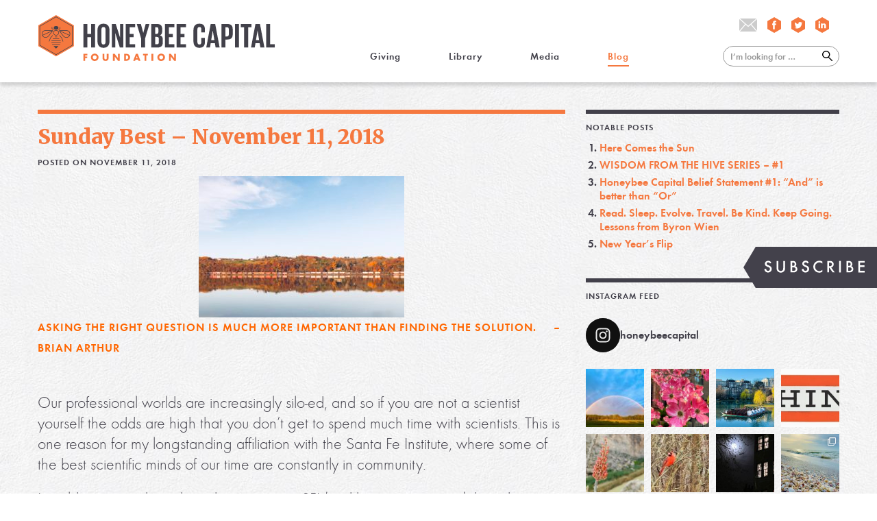

--- FILE ---
content_type: text/html; charset=UTF-8
request_url: https://honeybeecapital.org/20181111/sunday-best-november-11-2018/
body_size: 31152
content:
<!DOCTYPE html>
<!--[if lt IE 7]><html class="no-js lt-ie9 lt-ie8 lt-ie7" lang="en"> <![endif]-->
<!--[if IE 7]><html class="no-js lt-ie9 lt-ie8" lang="en"> <![endif]-->
<!--[if IE 8]><html class="no-js lt-ie9" lang="en"> <![endif]-->
<!--[if IE 9 ]><html class="ie9 no-js"> <![endif]-->
<!--[if (gt IE 9)|!(IE)]><!--> <html class="no-js" lang="en-US"> <!--<![endif]--> 
<head>
<meta charset="UTF-8" />
<meta name="viewport" content="width=device-width" /> 
<meta name="description" content="Reconnecting investing with the real world." /> 
<title>Honeybee Capital Foundation |   Sunday Best &#8211; November 11, 2018</title>
<!-- for Facebook. Be sure to run it through the debugger: https://developers.facebook.com/tools/debug
<meta property="og:url" value="https://honeybeecapital.org/20181111/sunday-best-november-11-2018/" />
<meta property="og:image" content="#image" />
<meta property="og:title" content="Honeybee Capital Foundation"/>
<meta property="og:description" content="Reconnecting investing with the real world."/>
-->
<!--
Refer to: https://css-tricks.com/favicon-quiz/
<link rel="icon" type="image/x-icon" href="https://honeybeecapital.org/hbco1/wp-content/themes/hbco.2.0/assets/favicon.ico" /> /* Provide 16px only */
<link rel="icon" href="https://honeybeecapital.org/hbco1/wp-content/themes/hbco.2.0/assets/favicon-32.png" sizes="32x32">
<link rel="apple-touch-icon-precomposed" sizes="152x152" href="https://honeybeecapital.org/hbco1/wp-content/themes/hbco.2.0/assets/favicon-152.png">
<link rel="apple-touch-icon-precomposed" sizes="144x144" href="https://honeybeecapital.org/hbco1/wp-content/themes/hbco.2.0/assets/favicon-144.png">
<link rel="apple-touch-icon-precomposed" sizes="120x120" href="https://honeybeecapital.org/hbco1/wp-content/themes/hbco.2.0/assets/favicon-120.png">
<link rel="apple-touch-icon-precomposed" sizes="114x114" href="https://honeybeecapital.org/hbco1/wp-content/themes/hbco.2.0/assets/favicon-114.png">
<link rel="apple-touch-icon-precomposed" sizes="72x72" href="https://honeybeecapital.org/hbco1/wp-content/themes/hbco.2.0/assets/favicon-72.png">
<link rel="apple-touch-icon-precomposed" href="https://honeybeecapital.org/hbco1/wp-content/themes/hbco.2.0/assets/favicon-57.png">
<link rel="apple-touch-icon-precomposed" href="https://honeybeecapital.org/hbco1/wp-content/themes/hbco.2.0/assets/favicon-152.png">
<meta name="msapplication-TileColor" content="#FFFFFF">
<meta name="msapplication-TileImage" content="https://honeybeecapital.org/hbco1/wp-content/themes/hbco.2.0/assets/favicon-144.png">
-->
<link rel="profile" href="http://gmpg.org/xfn/11" />
<link rel="pingback" href="https://honeybeecapital.org/hbco1/xmlrpc.php" />
<link rel="stylesheet" href="https://honeybeecapital.org/hbco1/wp-content/themes/hbco.2.0/style.css" />
<script type="text/javascript" src="https://honeybeecapital.org/hbco1/wp-content/themes/hbco.2.0/js/jquery-2.2.4.min.js"></script>
<script type="text/javascript" src="https://honeybeecapital.org/hbco1/wp-content/themes/hbco.2.0/js/jquery.cycle2.min.js"></script>
<script type="text/javascript">
function screen_mobile() { $('body').removeClass('screen-tablet screen-desktop').addClass('screen-mobile'); }
function screen_tablet() { $('body').removeClass('screen-mobile screen-desktop').addClass('screen-tablet'); }
function screen_desktop() { $('body').removeClass('screen-mobile screen-tablet').addClass('screen-desktop'); }
function windowMagic() {
	windowHeight = $(window).height();
	windowWidth = $(window).width();
	if ( (windowWidth < 768) ) { screen_mobile(); }
	else if ( (windowWidth >= 768) && (windowWidth < 1020)) { screen_tablet(); }
	else if ((windowWidth >= 1020)) { screen_desktop(); }
}
$(window).on("load",function(e){ windowMagic(); });
$(window).on("resize",function(e){ windowMagic(); });
$(document).ready(function() {
	$('#header-toggle').click(function() {
		$('#header-menu').toggleClass('header-menu-show');
	});	
});
</script>
<!--[if lt IE 9]>
<script src="https://honeybeecapital.org/hbco1/wp-content/themes/hbco.2.0/js/html5.js" type="text/javascript"></script>
<![endif]-->
<meta name='robots' content='max-image-preview:large' />
<link rel="alternate" title="oEmbed (JSON)" type="application/json+oembed" href="https://honeybeecapital.org/wp-json/oembed/1.0/embed?url=https%3A%2F%2Fhoneybeecapital.org%2F20181111%2Fsunday-best-november-11-2018%2F" />
<link rel="alternate" title="oEmbed (XML)" type="text/xml+oembed" href="https://honeybeecapital.org/wp-json/oembed/1.0/embed?url=https%3A%2F%2Fhoneybeecapital.org%2F20181111%2Fsunday-best-november-11-2018%2F&#038;format=xml" />
<style id='wp-img-auto-sizes-contain-inline-css' type='text/css'>
img:is([sizes=auto i],[sizes^="auto," i]){contain-intrinsic-size:3000px 1500px}
/*# sourceURL=wp-img-auto-sizes-contain-inline-css */
</style>
<link rel='stylesheet' id='sbi_styles-css' href='https://honeybeecapital.org/hbco1/wp-content/plugins/instagram-feed/css/sbi-styles.min.css?ver=6.10.0' type='text/css' media='all' />
<style id='wp-emoji-styles-inline-css' type='text/css'>

	img.wp-smiley, img.emoji {
		display: inline !important;
		border: none !important;
		box-shadow: none !important;
		height: 1em !important;
		width: 1em !important;
		margin: 0 0.07em !important;
		vertical-align: -0.1em !important;
		background: none !important;
		padding: 0 !important;
	}
/*# sourceURL=wp-emoji-styles-inline-css */
</style>
<link rel='stylesheet' id='wp-block-library-css' href='https://honeybeecapital.org/hbco1/wp-includes/css/dist/block-library/style.min.css?ver=6.9' type='text/css' media='all' />
<style id='global-styles-inline-css' type='text/css'>
:root{--wp--preset--aspect-ratio--square: 1;--wp--preset--aspect-ratio--4-3: 4/3;--wp--preset--aspect-ratio--3-4: 3/4;--wp--preset--aspect-ratio--3-2: 3/2;--wp--preset--aspect-ratio--2-3: 2/3;--wp--preset--aspect-ratio--16-9: 16/9;--wp--preset--aspect-ratio--9-16: 9/16;--wp--preset--color--black: #000000;--wp--preset--color--cyan-bluish-gray: #abb8c3;--wp--preset--color--white: #ffffff;--wp--preset--color--pale-pink: #f78da7;--wp--preset--color--vivid-red: #cf2e2e;--wp--preset--color--luminous-vivid-orange: #ff6900;--wp--preset--color--luminous-vivid-amber: #fcb900;--wp--preset--color--light-green-cyan: #7bdcb5;--wp--preset--color--vivid-green-cyan: #00d084;--wp--preset--color--pale-cyan-blue: #8ed1fc;--wp--preset--color--vivid-cyan-blue: #0693e3;--wp--preset--color--vivid-purple: #9b51e0;--wp--preset--gradient--vivid-cyan-blue-to-vivid-purple: linear-gradient(135deg,rgb(6,147,227) 0%,rgb(155,81,224) 100%);--wp--preset--gradient--light-green-cyan-to-vivid-green-cyan: linear-gradient(135deg,rgb(122,220,180) 0%,rgb(0,208,130) 100%);--wp--preset--gradient--luminous-vivid-amber-to-luminous-vivid-orange: linear-gradient(135deg,rgb(252,185,0) 0%,rgb(255,105,0) 100%);--wp--preset--gradient--luminous-vivid-orange-to-vivid-red: linear-gradient(135deg,rgb(255,105,0) 0%,rgb(207,46,46) 100%);--wp--preset--gradient--very-light-gray-to-cyan-bluish-gray: linear-gradient(135deg,rgb(238,238,238) 0%,rgb(169,184,195) 100%);--wp--preset--gradient--cool-to-warm-spectrum: linear-gradient(135deg,rgb(74,234,220) 0%,rgb(151,120,209) 20%,rgb(207,42,186) 40%,rgb(238,44,130) 60%,rgb(251,105,98) 80%,rgb(254,248,76) 100%);--wp--preset--gradient--blush-light-purple: linear-gradient(135deg,rgb(255,206,236) 0%,rgb(152,150,240) 100%);--wp--preset--gradient--blush-bordeaux: linear-gradient(135deg,rgb(254,205,165) 0%,rgb(254,45,45) 50%,rgb(107,0,62) 100%);--wp--preset--gradient--luminous-dusk: linear-gradient(135deg,rgb(255,203,112) 0%,rgb(199,81,192) 50%,rgb(65,88,208) 100%);--wp--preset--gradient--pale-ocean: linear-gradient(135deg,rgb(255,245,203) 0%,rgb(182,227,212) 50%,rgb(51,167,181) 100%);--wp--preset--gradient--electric-grass: linear-gradient(135deg,rgb(202,248,128) 0%,rgb(113,206,126) 100%);--wp--preset--gradient--midnight: linear-gradient(135deg,rgb(2,3,129) 0%,rgb(40,116,252) 100%);--wp--preset--font-size--small: 13px;--wp--preset--font-size--medium: 20px;--wp--preset--font-size--large: 36px;--wp--preset--font-size--x-large: 42px;--wp--preset--spacing--20: 0.44rem;--wp--preset--spacing--30: 0.67rem;--wp--preset--spacing--40: 1rem;--wp--preset--spacing--50: 1.5rem;--wp--preset--spacing--60: 2.25rem;--wp--preset--spacing--70: 3.38rem;--wp--preset--spacing--80: 5.06rem;--wp--preset--shadow--natural: 6px 6px 9px rgba(0, 0, 0, 0.2);--wp--preset--shadow--deep: 12px 12px 50px rgba(0, 0, 0, 0.4);--wp--preset--shadow--sharp: 6px 6px 0px rgba(0, 0, 0, 0.2);--wp--preset--shadow--outlined: 6px 6px 0px -3px rgb(255, 255, 255), 6px 6px rgb(0, 0, 0);--wp--preset--shadow--crisp: 6px 6px 0px rgb(0, 0, 0);}:where(.is-layout-flex){gap: 0.5em;}:where(.is-layout-grid){gap: 0.5em;}body .is-layout-flex{display: flex;}.is-layout-flex{flex-wrap: wrap;align-items: center;}.is-layout-flex > :is(*, div){margin: 0;}body .is-layout-grid{display: grid;}.is-layout-grid > :is(*, div){margin: 0;}:where(.wp-block-columns.is-layout-flex){gap: 2em;}:where(.wp-block-columns.is-layout-grid){gap: 2em;}:where(.wp-block-post-template.is-layout-flex){gap: 1.25em;}:where(.wp-block-post-template.is-layout-grid){gap: 1.25em;}.has-black-color{color: var(--wp--preset--color--black) !important;}.has-cyan-bluish-gray-color{color: var(--wp--preset--color--cyan-bluish-gray) !important;}.has-white-color{color: var(--wp--preset--color--white) !important;}.has-pale-pink-color{color: var(--wp--preset--color--pale-pink) !important;}.has-vivid-red-color{color: var(--wp--preset--color--vivid-red) !important;}.has-luminous-vivid-orange-color{color: var(--wp--preset--color--luminous-vivid-orange) !important;}.has-luminous-vivid-amber-color{color: var(--wp--preset--color--luminous-vivid-amber) !important;}.has-light-green-cyan-color{color: var(--wp--preset--color--light-green-cyan) !important;}.has-vivid-green-cyan-color{color: var(--wp--preset--color--vivid-green-cyan) !important;}.has-pale-cyan-blue-color{color: var(--wp--preset--color--pale-cyan-blue) !important;}.has-vivid-cyan-blue-color{color: var(--wp--preset--color--vivid-cyan-blue) !important;}.has-vivid-purple-color{color: var(--wp--preset--color--vivid-purple) !important;}.has-black-background-color{background-color: var(--wp--preset--color--black) !important;}.has-cyan-bluish-gray-background-color{background-color: var(--wp--preset--color--cyan-bluish-gray) !important;}.has-white-background-color{background-color: var(--wp--preset--color--white) !important;}.has-pale-pink-background-color{background-color: var(--wp--preset--color--pale-pink) !important;}.has-vivid-red-background-color{background-color: var(--wp--preset--color--vivid-red) !important;}.has-luminous-vivid-orange-background-color{background-color: var(--wp--preset--color--luminous-vivid-orange) !important;}.has-luminous-vivid-amber-background-color{background-color: var(--wp--preset--color--luminous-vivid-amber) !important;}.has-light-green-cyan-background-color{background-color: var(--wp--preset--color--light-green-cyan) !important;}.has-vivid-green-cyan-background-color{background-color: var(--wp--preset--color--vivid-green-cyan) !important;}.has-pale-cyan-blue-background-color{background-color: var(--wp--preset--color--pale-cyan-blue) !important;}.has-vivid-cyan-blue-background-color{background-color: var(--wp--preset--color--vivid-cyan-blue) !important;}.has-vivid-purple-background-color{background-color: var(--wp--preset--color--vivid-purple) !important;}.has-black-border-color{border-color: var(--wp--preset--color--black) !important;}.has-cyan-bluish-gray-border-color{border-color: var(--wp--preset--color--cyan-bluish-gray) !important;}.has-white-border-color{border-color: var(--wp--preset--color--white) !important;}.has-pale-pink-border-color{border-color: var(--wp--preset--color--pale-pink) !important;}.has-vivid-red-border-color{border-color: var(--wp--preset--color--vivid-red) !important;}.has-luminous-vivid-orange-border-color{border-color: var(--wp--preset--color--luminous-vivid-orange) !important;}.has-luminous-vivid-amber-border-color{border-color: var(--wp--preset--color--luminous-vivid-amber) !important;}.has-light-green-cyan-border-color{border-color: var(--wp--preset--color--light-green-cyan) !important;}.has-vivid-green-cyan-border-color{border-color: var(--wp--preset--color--vivid-green-cyan) !important;}.has-pale-cyan-blue-border-color{border-color: var(--wp--preset--color--pale-cyan-blue) !important;}.has-vivid-cyan-blue-border-color{border-color: var(--wp--preset--color--vivid-cyan-blue) !important;}.has-vivid-purple-border-color{border-color: var(--wp--preset--color--vivid-purple) !important;}.has-vivid-cyan-blue-to-vivid-purple-gradient-background{background: var(--wp--preset--gradient--vivid-cyan-blue-to-vivid-purple) !important;}.has-light-green-cyan-to-vivid-green-cyan-gradient-background{background: var(--wp--preset--gradient--light-green-cyan-to-vivid-green-cyan) !important;}.has-luminous-vivid-amber-to-luminous-vivid-orange-gradient-background{background: var(--wp--preset--gradient--luminous-vivid-amber-to-luminous-vivid-orange) !important;}.has-luminous-vivid-orange-to-vivid-red-gradient-background{background: var(--wp--preset--gradient--luminous-vivid-orange-to-vivid-red) !important;}.has-very-light-gray-to-cyan-bluish-gray-gradient-background{background: var(--wp--preset--gradient--very-light-gray-to-cyan-bluish-gray) !important;}.has-cool-to-warm-spectrum-gradient-background{background: var(--wp--preset--gradient--cool-to-warm-spectrum) !important;}.has-blush-light-purple-gradient-background{background: var(--wp--preset--gradient--blush-light-purple) !important;}.has-blush-bordeaux-gradient-background{background: var(--wp--preset--gradient--blush-bordeaux) !important;}.has-luminous-dusk-gradient-background{background: var(--wp--preset--gradient--luminous-dusk) !important;}.has-pale-ocean-gradient-background{background: var(--wp--preset--gradient--pale-ocean) !important;}.has-electric-grass-gradient-background{background: var(--wp--preset--gradient--electric-grass) !important;}.has-midnight-gradient-background{background: var(--wp--preset--gradient--midnight) !important;}.has-small-font-size{font-size: var(--wp--preset--font-size--small) !important;}.has-medium-font-size{font-size: var(--wp--preset--font-size--medium) !important;}.has-large-font-size{font-size: var(--wp--preset--font-size--large) !important;}.has-x-large-font-size{font-size: var(--wp--preset--font-size--x-large) !important;}
/*# sourceURL=global-styles-inline-css */
</style>

<style id='classic-theme-styles-inline-css' type='text/css'>
/*! This file is auto-generated */
.wp-block-button__link{color:#fff;background-color:#32373c;border-radius:9999px;box-shadow:none;text-decoration:none;padding:calc(.667em + 2px) calc(1.333em + 2px);font-size:1.125em}.wp-block-file__button{background:#32373c;color:#fff;text-decoration:none}
/*# sourceURL=/wp-includes/css/classic-themes.min.css */
</style>
<link rel="https://api.w.org/" href="https://honeybeecapital.org/wp-json/" /><link rel="alternate" title="JSON" type="application/json" href="https://honeybeecapital.org/wp-json/wp/v2/posts/4579" /><link rel="EditURI" type="application/rsd+xml" title="RSD" href="https://honeybeecapital.org/hbco1/xmlrpc.php?rsd" />
<meta name="generator" content="WordPress 6.9" />
<link rel="canonical" href="https://honeybeecapital.org/20181111/sunday-best-november-11-2018/" />
<link rel='shortlink' href='https://honeybeecapital.org/?p=4579' />
<style type="text/css">.recentcomments a{display:inline !important;padding:0 !important;margin:0 !important;}</style></head>

<body class="wp-singular post-template-default single single-post postid-4579 single-format-standard wp-theme-hbco20">

<svg xmlns="http://www.w3.org/2000/svg" style="display:none;">
<symbol id="hbco-logo1">
<path id="svglogo_foundation" d="m239.39 70.914h3.2664l6.0204 7.7267v-7.7267h3.2664v12.631h-3.2664l-6.0204-7.7267v7.7267h-3.2664v-12.631zm-14.458 9.9031c1.963 0 3.55-1.5897 3.55-3.5593 0-1.9508-1.587-3.5418-3.55-3.5418-1.9431 0-3.5488 1.591-3.5488 3.5029 0 2.0085 1.567 3.5982 3.5488 3.5982m-4.6047-8.6908c1.1884-1.0055 2.849-1.5922 4.6047-1.5922 2.0955 0 3.8124 0.70208 5.1532 2.1213 1.1708 1.2312 1.8119 2.8597 1.8119 4.6212 0 1.9884-0.8685 3.8627-2.3592 5.1327-1.2646 1.0606-2.8115 1.591-4.6622 1.591-3.9636 0-6.9088-2.9174-6.9088-6.8553 0-1.8756 0.86841-3.7499 2.3604-5.0186m-13.119-1.2123h3.2664v12.631h-3.2664v-12.631zm-12.741 2.7845h-2.6604v-2.7845h8.6445v2.7845h-2.7178v9.8467h-3.2664v-9.8467zm-12.703 5.1503-1.3396-4.0345-1.3783 4.0345h2.7178zm-3.1139-7.9348h3.5675l4.7383 12.631h-3.4925l-0.81222-2.1965h-4.511l-0.86846 2.1965h-3.4538l4.8321-12.631zm-17.515 9.8467c1.2258 0 2.0193-0.32095 2.6803-1.0594 0.5848-0.64441 0.90594-1.5346 0.90594-2.4623 0-0.94781-0.32114-1.838-0.90594-2.4824-0.66102-0.73593-1.4545-1.0581-2.6803-1.0581h-0.75474v7.0622h0.75474zm-4.0211-9.8467h4.8321c3.3226 0 6.1916 2.9162 6.1916 6.325 0 3.3901-2.869 6.3062-6.1916 6.3062h-4.8321v-12.631zm-20.479 0h3.2651l6.0204 7.7267v-7.7267h3.2664v12.631h-3.2664l-6.0204-7.7267v7.7267h-3.2651v-12.631zm-7.9285 7.2904c0 1.8568-0.31989 2.861-1.2271 3.8828-1.0372 1.1747-2.5092 1.7803-4.341 1.7803-1.9256 0-3.6238-0.71964-4.4922-1.8944-0.65977-0.89014-0.90594-1.9119-0.90594-3.7687v-7.2904h3.2651v6.8365c0 1.4393 0.0388 1.7226 0.35862 2.2529 0.35863 0.60554 1.0384 0.96661 1.8319 0.96661 0.82971 0 1.567-0.39868 1.9068-1.023 0.28241-0.49271 0.33864-0.87134 0.33864-2.1965v-6.8365h3.2651v7.2904zm-25.349 2.6128c1.9631 0 3.5488-1.5897 3.5488-3.5593 0-1.9508-1.5857-3.5418-3.5488-3.5418-1.9443 0-3.5488 1.591-3.5488 3.5029 0 2.0085 1.567 3.5982 3.5488 3.5982m-4.6059-8.6908c1.1896-1.0055 2.8503-1.5922 4.6059-1.5922 2.0943 0 3.8124 0.70208 5.1532 2.1213 1.1696 1.2312 1.8119 2.8597 1.8119 4.6212 0 1.9884-0.86845 3.8627-2.3592 5.1327-1.2646 1.0606-2.8128 1.591-4.6622 1.591-3.9636 0-6.9089-2.9174-6.9089-6.8553 0-1.8756 0.86845-3.7499 2.3592-5.0186m-16.194-1.2123h7.2113v2.7845h-3.9462v2.1h3.5875v2.7845h-3.5875v4.9622h-3.2651v-12.631z" style="fill:#f5783f"/>
<path id="svglogo_honeybeecapital" d="m417.17 16.258h7.2175v37.161h8.6108v5.9075h-15.828v-43.069zm-18.74 29.411h5.7605l-2.849-17.277h-0.062l-2.849 17.277zm-9.0544 13.658 8.1034-43.069h8.231l8.1672 43.069h-7.4075l-1.3283-7.8784h-7.6624l-1.2658 7.8784h-6.8376zm-18.55-43.069h19.183v5.9075h-5.9517v37.161h-7.2813v-37.161h-5.9505v-5.9075zm-10.89 0h7.2175v43.069h-7.2175v-43.069zm-17.475 5.9075v16.96h2.6591c2.4692 0 3.5451-1.2073 3.5451-3.5581v-9.9081c0-2.3507-1.0759-3.4941-3.5451-3.4941h-2.6591zm-7.2175-5.9075h10.7c7.2812 0 9.9403 3.6207 9.9403 9.6549v9.0832c0 6.0367-2.6591 9.7201-9.9403 9.7201h-3.4826v14.611h-7.2175v-43.069zm-18.741 29.411h5.7618l-2.849-17.277h-0.062l-2.8503 17.277zm-9.0531 13.658 8.1034-43.069h8.231l8.1672 43.069h-7.4075l-1.3296-7.8784h-7.6612l-1.2646 7.8784h-6.8389zm-23.426-11.117v-20.836c0-6.7337 3.1652-11.624 10.764-11.624 7.9761 0 10.193 4.4469 10.193 10.798v5.0826h-6.584v-5.6543c0-2.6679-0.8872-4.1924-3.4825-4.1924-2.5966 0-3.6726 1.8417-3.6726 4.4469v23.121c0 2.6065 1.0759 4.4469 3.6726 4.4469 2.5953 0 3.4825-1.6512 3.4825-4.1912v-7.9411h6.584v7.4321c0 6.162-2.5329 10.736-10.193 10.736-7.5986 0-10.764-4.9547-10.764-11.624m-30.826-31.952h17.22v5.9075h-10.003v12.324h7.1538v5.8436h-7.1538v13.086h10.003v5.9075h-17.22v-43.069zm-21.4 0h17.222v5.9075h-10.004v12.324h7.155v5.8436h-7.155v13.086h10.004v5.9075h-17.222v-43.069zm-17.854 23.694v13.467h3.1651c2.4055 0 3.5451-1.2073 3.5451-3.4941v-6.4792c0-2.2868-1.0759-3.4941-3.6088-3.4941h-3.1014zm0-5.5264h2.5328c2.3417 0 3.4176-1.2073 3.4176-3.4941v-5.2719c0-2.3507-1.0759-3.4941-3.4826-3.4941h-2.4679v12.26zm-7.2188-18.168h10.446c7.2188 0 9.6242 3.3675 9.6242 9.4643v4.3843c0 3.6207-1.3295 5.9075-4.3047 6.8604 3.6088 0.82495 5.3807 3.2396 5.3807 7.1775v5.7182c0 6.0968-2.7216 9.4643-9.9404 9.4643h-11.206v-43.069zm-11.206 26.679v16.39h-7.2175v-16.39l-8.041-26.679h7.5349l4.3685 16.325h0.062l4.3685-16.325h6.9013l-7.9773 26.679zm-35.454-26.679h17.22v5.9075h-10.004v12.324h7.1551v5.8436h-7.1551v13.086h10.004v5.9075h-17.22v-43.069zm-19.248 16.009v27.06h-6.0767v-43.069h7.0901l7.7873 24.711v-24.711h6.0154v43.069h-6.3316l-8.4846-27.06zm-17.728 17.086v-23.121c0-2.6052-1.1396-4.4469-3.735-4.4469-2.5329 0-3.6725 1.8417-3.6725 4.4469v23.121c0 2.6065 1.1396 4.4469 3.6725 4.4469 2.5954 0 3.735-1.8405 3.735-4.4469m-14.625-1.1421v-20.836c0-6.7337 3.2914-11.624 10.89-11.624 7.6599 0 10.953 4.8908 10.953 11.624v20.836c0 6.6698-3.2926 11.624-10.953 11.624-7.5986 0-10.89-4.9547-10.89-11.624m-11.712-7.8771h-6.9651v18.994h-7.2175v-43.069h7.2175v18.232h6.9651v-18.232h7.28v43.069h-7.28v-18.994z" style="fill:#42414a"/>
<path id="svglogo_honeycomb" d="m0 56.689v-37.792l32.619-18.897 32.621 18.897v37.792l-32.621 18.895-32.619-18.895z" style="fill:#f5783f"/>
 <path id="svglogo_bee" d="m61.964 20.794-29.344-16.998-29.342 16.998v33.998l29.342 16.995 29.344-16.995v-33.998zm0.93718-0.26954v34.537c0 0.16925-0.09 0.32346-0.23492 0.40746l-29.811 17.269c-0.0737 0.0426-0.15369 0.0614-0.23492 0.0614-0.0813 0-0.16244-0.0188-0.23367-0.0614l-29.811-17.267c-0.14495-0.0841-0.23492-0.23821-0.23492-0.40746v-34.537c0-0.16926 0.08997-0.32346 0.23492-0.40746l29.811-17.27c0.14495-0.0841 0.32239-0.0841 0.46859 0l29.811 17.268c0.14495 0.084 0.23492 0.2382 0.23492 0.40746m-10.108 8.4413h-12.151l16.517 7.4872c0.23117-0.61934 0.36613-1.2876 0.36613-1.9947 0-3.439-2.4054-5.4925-4.7321-5.4925m3.9686 8.3385-16.82-7.6264c1.2933 1.7251 3.4651 4.6225 5.052 6.745 2.1468 2.8748 4.1136 4.0997 6.579 4.0997 1.9643 0 4.0886-1.2713 5.1895-3.2183m-18.292-9.2775h14.324c2.7865 0 5.6681 2.4059 5.6681 6.4316 0 4.0094-3.6363 7.0033-6.8889 7.0033-2.7566 0-5.017-1.3803-7.3288-4.4745-2.3992-3.212-6.1491-8.2094-6.1491-8.2094-0.10621-0.14167-0.12371-0.33223-0.045-0.49145 0.08-0.15923 0.24242-0.25952 0.41986-0.25952m-18.591 8.3962c1.5857-2.1226 3.7575-5.0199 5.052-6.745l-16.823 7.626c1.1021 1.947 3.2251 3.2183 5.1907 3.2183 2.4642 0 4.4322-1.2249 6.579-4.0997m-12.532-1.965c0 0.7071 0.13495 1.3753 0.36612 1.9947l16.517-7.4872h-12.151c-2.3267 0-4.7321 2.0536-4.7321 5.4925m13.28 2.5288c-2.3117 3.0942-4.5709 4.4745-7.3275 4.4745-3.2526 0-6.8889-2.9939-6.8889-7.0033 0-4.0257 2.8815-6.4316 5.6681-6.4316h14.325c0.17619 0 0.33864 0.10029 0.41736 0.25952 0.08 0.15922 0.0625 0.34978-0.0437 0.49145 0 0-3.75 4.9973-6.1504 8.2094m7.6861-13.647c0 1.7715 1.4358 3.212 3.2014 3.212h2.213c1.7656 0 3.2014-1.4405 3.2014-3.212s-1.4358-3.2108-3.2014-3.2108h-2.213c-1.7656 0-3.2014 1.4393-3.2014 3.2108m8.7857 8.5779c0-1.6273-1.3208-2.9525-2.944-2.9525h-3.0677c-1.6232 0-2.944 1.3252-2.944 2.9525 0 2.4786 2.0081 4.4933 4.4772 4.4933 2.4692 0 4.4785-2.0147 4.4785-4.4933m0.93718 0c0 2.9964-2.4304 5.4324-5.4157 5.4324-2.9852 0-5.4144-2.436-5.4144-5.4324 0-2.1464 1.7406-3.8915 3.8812-3.8915h3.0677c2.1405 0 3.8812 1.7452 3.8812 3.8915m-5.4144 29.368 4.5397-4.5548h-9.0806l4.5409 4.5548zm6.8177-7.9749h-13.638c-0.25866 0-0.46734 0.20937-0.46734 0.47015 0 0.25951 0.20868 0.47014 0.46734 0.47014h13.638c0.25866 0 0.46859-0.21063 0.46859-0.47014 0-0.26078-0.20993-0.47015-0.46859-0.47015m1.2871-3.4176h-16.211c-0.25866 0-0.46859 0.20938-0.46859 0.46889 0 0.25827 0.20993 0.4689 0.46859 0.4689h16.211c0.25741 0 0.46734-0.21063 0.46734-0.4689 0-0.25951-0.20993-0.46889-0.46734-0.46889m0-3.4239h-16.211c-0.25866 0-0.46859 0.21062-0.46859 0.47014s0.20993 0.47015 0.46859 0.47015h16.211c0.25741 0 0.46734-0.21063 0.46734-0.47015s-0.20993-0.47014-0.46734-0.47014m-14.059-2.951c0 0.26077 0.20993 0.4714 0.46859 0.4714h10.97c0.25866 0 0.46858-0.21063 0.46858-0.4714 0-0.25701-0.20992-0.46764-0.46858-0.46764h-10.97c-0.25866 0-0.46859 0.21063-0.46859 0.46764m7.8023-2.9512c0.25866 0 0.46859-0.20937 0.46859-0.46889 0-0.26078-0.20993-0.47015-0.46859-0.47015h-3.6987c-0.25867 0-0.46859 0.20937-0.46859 0.47015 0 0.25952 0.20992 0.46889 0.46859 0.46889h3.6987zm-7.8936-3.637c-0.19368-0.17427-0.48858-0.15546-0.66102 0.0389l-3.8062 4.2965-2.5691 6.5532c-0.0937 0.24072 0.0263 0.51403 0.26616 0.60806 0.0562 0.0226 0.11371 0.0313 0.16994 0.0313 0.18744 0 0.36363-0.11283 0.4361-0.29964l2.4517-6.3338 3.7512-4.2326c0.17244-0.19307 0.1537-0.48895-0.0388-0.66196m16.664 4.4758-3.8924-4.4369c-0.17244-0.19432-0.46734-0.21313-0.66102-0.0389-0.19369 0.17301-0.20993 0.46889-0.04 0.66196l3.75 4.2326 2.4529 6.3338c0.0712 0.18681 0.24866 0.29964 0.4361 0.29964 0.0575 0 0.11371-0.009 0.16994-0.0313 0.24117-0.094 0.36113-0.36734 0.26616-0.60806l-2.4816-6.4128zm-6.253-14.884c0.0862 0.1517 0.24367 0.23946 0.40736 0.23946 0.0788 0 0.15745-0.0201 0.22992-0.0615l2.839-1.6123v-3.1017c0-0.25952-0.20993-0.47015-0.46734-0.47015-0.25866 0-0.46859 0.21063-0.46859 0.47015v2.5526l-2.3642 1.3452c-0.22492 0.12788-0.30365 0.41373-0.17619 0.63814m-9.3481 0.17803-2.839-1.6123v-3.1017c0-0.25952 0.20993-0.47015 0.46734-0.47015 0.25866 0 0.46859 0.21063 0.46859 0.47015v2.5526l2.3642 1.3452c0.22617 0.12788 0.30365 0.41373 0.17744 0.63814-0.0863 0.1517-0.24492 0.23946-0.40861 0.23946-0.0788 0-0.15745-0.0201-0.22992-0.0615" style="fill:#42414a"/>
</symbol>
<symbol id="hbco-logo2">
<path d="m66.04 22.231v35.54l-31.042 17.769-31.037-17.769v-35.54l31.038-17.769 31.041 17.769zm-31.288-18.762-31.534 18.053c-0.15288 0.08895-0.24637 0.25056-0.24637 0.42345v36.111c0 0.1754 0.093495 0.33701 0.24637 0.42471l31.534 18.051c0.07581 0.04635 0.16425 0.0664 0.24637 0.0664 0.08591 0 0.17309-0.02004 0.25143-0.0664l31.535-18.051c0.15161-0.0877 0.2489-0.24931 0.2489-0.42471v-36.111c0-0.17289-0.09728-0.3345-0.2489-0.42345l-31.535-18.053c-0.15414-0.087698-0.34618-0.087698-0.4978 0m26.594 33.048c0 0.73666-0.1453 1.4332-0.38662 2.0809l-17.47-7.8251h12.851c2.4612 0 5.0058 2.1486 5.0058 5.7442m-6.297 6.338c-2.6103 0-4.6887-1.2804-6.9603-4.2859-1.6766-2.22-3.9748-5.2456-5.3431-7.0496l17.793 7.9692c-1.1649 2.0358-3.4138 3.3663-5.4897 3.3663m-14.304-12.79c-0.08339 0.16662-0.0657 0.36332 0.05054 0.51115 0 0 3.9634 5.2255 6.4992 8.5806 2.446 3.236 4.839 4.6806 7.755 4.6806 3.4366 0 7.285-3.1308 7.285-7.319 0-4.212-3.0462-6.7252-5.9938-6.7252h-15.155c-0.18699 0-0.35377 0.10273-0.44094 0.27186m-26.182 12.791c-2.0784 0-4.3223-1.3305-5.4897-3.3663l17.79-7.97c-1.3696 1.8041-3.6627 4.8296-5.3406 7.0496-2.2704 3.0055-4.3526 4.2859-6.9603 4.2859m-1.2925-12.082h12.854l-17.47 7.8251c-0.24511-0.64771-0.38914-1.3443-0.38914-2.0809 0-3.5956 2.5458-5.7442 5.0045-5.7442m15.548-0.19795c0.11118-0.14783 0.13519-0.34453 0.04927-0.51115-0.08465-0.16913-0.25648-0.27186-0.44094-0.27186h-15.156c-2.9476 0-5.9951 2.5132-5.9951 6.7252 0 4.1882 3.8485 7.319 7.2876 7.319 2.9148 0 5.3052-1.4445 7.7538-4.6806 2.5383-3.3551 6.5017-8.5806 6.5017-8.5806m5.0134-9.0391h2.3399c1.8674 0 3.3886 1.5046 3.3886 3.3576 0 1.8492-1.5212 3.3588-3.3886 3.3588h-2.3399c-1.8674 0-3.386-1.5097-3.386-3.3588 0-1.8529 1.5187-3.3576 3.386-3.3576m1.1674 17.023c-2.6115 0-4.7367-2.1085-4.7367-4.6993 0-1.7038 1.3986-3.087 3.1157-3.087h3.2471c1.7183 0 3.1144 1.3831 3.1144 3.087 0 2.5908-2.1251 4.6993-4.7405 4.6993m1.6261-8.7673h-3.2471c-2.2628 0-4.1049 1.8241-4.1049 4.0679 0 3.1283 2.5698 5.6803 5.7259 5.6803 3.1624 0 5.7297-2.552 5.7297-5.6803 0-2.2438-1.8396-4.0679-4.1037-4.0679m-6.4259 30.006h9.606l-4.7998 4.7632-4.8062-4.7632zm12.509-3.0807c0 0.27061-0.2211 0.49111-0.49401 0.49111h-14.427c-0.27417 0-0.49527-0.2205-0.49527-0.49111 0-0.26936 0.2211-0.49111 0.49527-0.49111h14.427c0.2729 0 0.49401 0.22175 0.49401 0.49111m1.3607-3.5743c0 0.26936-0.21731 0.49111-0.49148 0.49111h-17.149c-0.2729 0-0.4978-0.22175-0.4978-0.49111 0-0.27312 0.22489-0.49361 0.4978-0.49361h17.149c0.27417 0 0.49148 0.2205 0.49148 0.49361m0-3.5793c0 0.27186-0.21731 0.49236-0.49148 0.49236h-17.149c-0.2729 0-0.4978-0.2205-0.4978-0.49236 0-0.2681 0.22489-0.4886 0.4978-0.4886h17.149c0.27417 0 0.49148 0.2205 0.49148 0.4886m-14.871-4.0642h11.603c0.27543 0 0.49906 0.21799 0.49906 0.4886 0 0.27312-0.22363 0.49361-0.49906 0.49361h-11.603c-0.27164 0-0.4978-0.2205-0.4978-0.49361 0-0.27061 0.22616-0.4886 0.4978-0.4886m3.8434-2.5933c-0.2729 0-0.49274-0.2205-0.49274-0.49236 0-0.27061 0.21984-0.49236 0.49274-0.49236h3.9154c0.27543 0 0.49527 0.22175 0.49527 0.49236 0 0.27186-0.21984 0.49236-0.49527 0.49236h-3.9154zm-4.393-3.1133-3.9672 4.4275-2.5926 6.6187c-0.0796 0.19669-0.26406 0.31696-0.46242 0.31696-0.05938 0-0.12255-0.01378-0.17815-0.03633-0.25648-0.10023-0.38409-0.38336-0.28428-0.63393l2.7151-6.8555 4.0266-4.4889c0.18067-0.20296 0.4978-0.223 0.70248-0.04134 0.20342 0.18041 0.22237 0.48985 0.04043 0.69281m20.213 10.693c0.09855 0.25056-0.02653 0.5337-0.28175 0.63393-0.05812 0.02255-0.12003 0.03633-0.18067 0.03633-0.1971 0-0.38662-0.12027-0.4599-0.31696l-2.5976-6.6187-3.9647-4.4275c-0.18067-0.20296-0.16172-0.5124 0.04043-0.69281 0.20468-0.18166 0.52054-0.16161 0.70121 0.04134l4.1176 4.6392 2.6254 6.7051zm-9.0564-22.933 2.5004-1.4032v-2.6685c0-0.27186 0.22363-0.49361 0.49654-0.49361 0.27543 0 0.4978 0.22175 0.4978 0.49361v3.2373l-3.007 1.6888c-0.07581 0.0426-0.16046 0.06264-0.24132 0.06264-0.17436 0-0.34113-0.0902-0.43084-0.25182-0.13772-0.23177-0.0518-0.53245 0.18446-0.66525m-10.072 0.85443-3.0032-1.6888v-3.2373c0-0.27186 0.21605-0.49361 0.49274-0.49361 0.27922 0 0.49527 0.22175 0.49527 0.49361v2.6685l2.5029 1.4032c0.23626 0.1328 0.31839 0.43348 0.18573 0.66525-0.09223 0.16162-0.25774 0.25182-0.43084 0.25182-0.08086 0-0.16804-0.02004-0.24258-0.06264m39.285 31.065-34.016 19.468-34.01-19.468v-38.942l34.01-19.475 34.016 19.475v38.942zm0.74-39.652-34.505-19.754c-0.15414-0.091456-0.34618-0.091456-0.4978 0l-34.504 19.754c-0.15072 0.087-0.248 0.248-0.248 0.424v39.51c0 0.17665 0.097285 0.3345 0.24764 0.42471l34.504 19.752c0.07581 0.04385 0.16425 0.0664 0.24637 0.0664 0.08591 0 0.17309-0.02255 0.25143-0.0664l34.505-19.752c0.152-0.091 0.245-0.248 0.245-0.425v-39.51c0-0.1754-0.0935-0.33701-0.24511-0.42345" />
</symbol>
<symbol id="hamburger"><path d="m 0,12 30,0 0,6 -30,0 z m 0,12 30,0 0,6 -30,0 z M 0,-2e-7 l 30,0 0,6 -30,0 z" /></symbol>
<symbol id="facebook"><path d="m12.828 9.2994-0.1793 2.0979h-1.8721v6.3725h-2.5662v-6.3725h-1.3222v-2.0979h1.3222v-1.2958c0-1.7777 0.83739-2.7722 2.9419-2.7722 0.73021 0 1.2671 0.10975 1.9582 0.24839l-0.31853 2.0081c-0.35659-0.0729-0.83739-0.12175-1.1429-0.12175-0.81937 0-0.87245 0.35514-0.87245 0.92275v1.0105h2.0514zm-2.828-9.2994-10 5.75v11.5l10 5.75 10-5.75v-11.5l-10-5.75z" /></symbol>
<symbol id="twitter"><path d="m15.038 9.3967c0 0.10375 0.01 0.20848 0.01 0.31223 0 3.1971-2.4429 6.8809-6.9091 6.8809-1.3692 0-2.6452-0.402-3.72-1.0863 0.19031 0.021 0.38261 0.0329 0.57892 0.0329 1.1368 0 2.1835-0.38603 3.0148-1.0344-1.0617-0.019-1.9591-0.71922-2.2676-1.6778 0.14824 0.0269 0.30149 0.0419 0.45774 0.0419 0.22035 0 0.43469-0.0299 0.63801-0.0848-1.1097-0.223-1.9461-1.2-1.9461-2.371v-0.0309c0.32653 0.18155 0.70113 0.29027 1.0988 0.30225-0.651-0.432-1.0797-1.1716-1.0797-2.0115 0-0.4429 0.12025-0.85787 0.32952-1.214 1.1959 1.4624 2.9858 2.423 5.003 2.5247-0.0411-0.17756-0.0631-0.36011-0.0631-0.55163 0-1.3347 1.0867-2.418 2.4269-2.418 0.69913 0 1.3291 0.29526 1.7728 0.7651 0.55389-0.10776 1.0717-0.31023 1.5415-0.58755-0.1813 0.56559-0.56591 1.0384-1.0677 1.3387 0.49178-0.0599 0.95953-0.18953 1.3952-0.38105-0.32451 0.4838-0.73717 0.90974-1.2109 1.2509m-5.041-9.3966-10 5.7508v11.498l10 5.751 10-5.751v-11.498l-10-5.751z"/></symbol>
<symbol id="linkedin"><path d="m15.439 16.35h-2.3307v-3.7377c0-0.93968-0.33754-1.5811-1.1809-1.5811-0.64403 0-1.0287 0.43294-1.1969 0.8499-0.0611 0.14863-0.0771 0.35811-0.0771 0.56659v3.9023h-2.3327s0.031-6.3323 0-6.9877h2.3327v0.99155c0.30748-0.47483 0.86138-1.1541 2.1014-1.1541 1.5354 0 2.6843 0.99653 2.6843 3.1442v4.0061zm-9.5743-7.9413h-0.015c-0.78225 0-1.288-0.53666-1.288-1.208 0-0.6853 0.52083-1.207 1.3181-1.207 0.79929 0 1.2901 0.52171 1.3051 1.207 0 0.67134-0.5058 1.208-1.3201 1.208m1.1659 7.9413h-2.3317v-6.9877h2.3317v6.9877zm2.9693-16.35-10 5.7508v11.498l10 5.751 10-5.751v-11.498l-10-5.751z" /></symbol>
<symbol id="email"><path d="m0.94586-9.762e-8 12.055 10.677 12.055-10.677h-24.11zm-0.94586 0.83936v17.197l8.3708-9.7803-8.3708-7.4163zm26 0-8.3708 7.4164 8.3708 9.7808v-17.197zm-16.691 8.2458-8.4856 9.9148h24.354l-8.486-9.9128-3.69 3.2688-3.6921-3.2708z" /></symbol>
</svg>

<div id="layout" class="layout-stickyheaderOFF">

<div id="header">
<div class="row">
<div class="col-6">
<h1 id="header-title">
	<a href="https://honeybeecapital.org/" title="Honeybee Capital Foundation" rel="home">
	<svg viewbox="0 0 433 84"><use xlink:href="#hbco-logo1">
	<image src="https://honeybeecapital.org/hbco1/wp-content/themes/hbco.2.0/assets/logo.png" alt="Honeybee Capital Foundation" /> <!-- For browsers that don't support SVG -->
	</svg>
	</a>
	</h1>
<div id="header-toggle"><svg viewbox="0 0 30 30"><use xlink:href="#hamburger">Menu</use></svg></div>
<div id="header-menu" role="navigation">
<!-- 	<div class="menu"><ul>
<li class="page_item page-item-3063"><a href="https://honeybeecapital.org/blog/">Blog</a></li>
<li class="page_item page-item-3051"><a href="https://honeybeecapital.org/giving/">Giving</a></li>
<li class="page_item page-item-3187"><a href="https://honeybeecapital.org/homepage/">Homepage</a></li>
<li class="page_item page-item-3059 page_item_has_children"><a href="https://honeybeecapital.org/library/">Library</a>
<ul class='children'>
	<li class="page_item page-item-3073"><a href="https://honeybeecapital.org/library/archives/">Archives</a></li>
	<li class="page_item page-item-3065 page_item_has_children"><a href="https://honeybeecapital.org/library/investing/">Investing</a>
	<ul class='children'>
		<li class="page_item page-item-3075"><a href="https://honeybeecapital.org/library/investing/evolution-of-capitalism/">Evolution of Capitalism</a></li>
		<li class="page_item page-item-3222"><a href="https://honeybeecapital.org/library/investing/investment-thinking/">Investment Thinking</a></li>
		<li class="page_item page-item-3224"><a href="https://honeybeecapital.org/library/investing/behavioral-finance-decisionmaking/">Behavioral Finance &#038; Decisionmaking</a></li>
		<li class="page_item page-item-3236"><a href="https://honeybeecapital.org/library/investing/leadership/">Leadership</a></li>
	</ul>
</li>
	<li class="page_item page-item-3071 page_item_has_children"><a href="https://honeybeecapital.org/library/nourishment/">Nourishment</a>
	<ul class='children'>
		<li class="page_item page-item-3246"><a href="https://honeybeecapital.org/library/nourishment/inspiration-generators/">Inspiration Generators</a></li>
		<li class="page_item page-item-3248"><a href="https://honeybeecapital.org/library/nourishment/biography/">Biography</a></li>
		<li class="page_item page-item-3250"><a href="https://honeybeecapital.org/library/nourishment/poetry/">Poetry &#038; Essays</a></li>
		<li class="page_item page-item-3252"><a href="https://honeybeecapital.org/library/nourishment/magical-realism-science-fiction/">Magical Realism &#038; Science Fiction</a></li>
		<li class="page_item page-item-3254"><a href="https://honeybeecapital.org/library/nourishment/novels-stories/">Novels &#038; Stories</a></li>
		<li class="page_item page-item-3256"><a href="https://honeybeecapital.org/library/nourishment/speeches/">Speeches</a></li>
		<li class="page_item page-item-3258"><a href="https://honeybeecapital.org/library/nourishment/hearth-home/">Hearth &#038; Home</a></li>
	</ul>
</li>
	<li class="page_item page-item-3067 page_item_has_children"><a href="https://honeybeecapital.org/library/science/">Science</a>
	<ul class='children'>
		<li class="page_item page-item-3228"><a href="https://honeybeecapital.org/library/science/natures-genius-biomimicry/">Nature&#8217;s Genius &#038; Biomimicry</a></li>
		<li class="page_item page-item-3230"><a href="https://honeybeecapital.org/library/science/bees-superorganisms/">Bees &#038; Superorganisms</a></li>
		<li class="page_item page-item-3232"><a href="https://honeybeecapital.org/library/science/experiments-exploration/">Experiments &#038; Exploration</a></li>
		<li class="page_item page-item-3234"><a href="https://honeybeecapital.org/library/science/data-infographics/">Data &#038; Infographics</a></li>
	</ul>
</li>
	<li class="page_item page-item-3069 page_item_has_children"><a href="https://honeybeecapital.org/library/spirit/">Spirit</a>
	<ul class='children'>
		<li class="page_item page-item-3240"><a href="https://honeybeecapital.org/library/spirit/strength-of-spirit/">Strength of Spirit</a></li>
		<li class="page_item page-item-3242"><a href="https://honeybeecapital.org/library/spirit/resilience/">Resilience</a></li>
		<li class="page_item page-item-3244"><a href="https://honeybeecapital.org/library/spirit/truth-power-justice/">Truth, Power, Justice</a></li>
	</ul>
</li>
</ul>
</li>
<li class="page_item page-item-3061"><a href="https://honeybeecapital.org/media/">Media</a></li>
<li class="page_item page-item-2"><a href="https://honeybeecapital.org/sample-page/">Sample Page</a></li>
<li class="page_item page-item-3083"><a href="https://honeybeecapital.org/whats-in-a-name/">What&#8217;s In A Name?</a></li>
</ul></div>
  -->
	<ul class="menu">
		<li class="b-giving"><a href="https://honeybeecapital.org/giving/">Giving</a></li>
		<li class="b-library"><a href="https://honeybeecapital.org/library/">Library</a></li>
		<li class="b-media"><a href="https://honeybeecapital.org/media/">Media</a></li>
		<li class="b-blog"><a href="https://honeybeecapital.org/blog/">Blog</a></li>
	</ul>
<ul id="header-social" class="social">
	<li class="social-email"><a href="mailto:kc@honeybeecapital.com" target="_blank"><svg viewbox="0 0 26 19"><use xlink:href="#email">Email</use></svg></a></li>
	<li class="social-facebook"><a href="https://www.facebook.com/honeybeecap" target="_blank"><svg viewbox="0 0 20 23"><use xlink:href="#facebook">Facebook</use></svg></a></li>
	<li class="social-twitter"><a href="https://twitter.com/honeybeecap" target="_blank"><svg viewbox="0 0 20 23"><use xlink:href="#twitter">Twitter</use></svg></a></li>
	<li class="social-linkedin"><a href="https://www.linkedin.com/in/honeybeecapital" target="_blank"><svg viewbox="0 0 20 23"><use xlink:href="#linkedin">LinkedIn</use></svg></a></li>
</ul> <!-- .social -->
<div id="header-searchform">
	<form method="get" id="searchform" class="searchform" action="https://honeybeecapital.org/" role="search">
	<input type="search" class="field" name="s" value="" id="s" placeholder="I&#146;m looking for &#133;" />
	<input type="image" src="https://honeybeecapital.org/hbco1/wp-content/themes/hbco.2.0/assets/icon-search.svg" class="submit" id="searchsubmit" value="Search" />
</form>
</div> <!-- header-searchform -->
</div><!-- #header-menu -->
</div> <!-- .col-6 -->
</div> <!-- .row -->
</div><!-- #header -->

<div id="bodycontent" class="post-single">
<div class="row">
		
<div class="col-4 entry entry-single">



<div id="post-4579" class="part-postA post-4579 post type-post status-publish format-standard hentry category-sunday-best tag-answers tag-ask-a-better-question tag-brian-arthur tag-complexity-economics tag-questions tag-santa-fe-institute tag-sfi tag-vision">
<h1 class="entry-title merriBlack1"><a href="https://honeybeecapital.org/20181111/sunday-best-november-11-2018/" class="textOrange">Sunday Best &#8211; November 11, 2018</a></h1>
<div class="entry-meta-date entry-meta-top funcProDemi3">Posted on November 11, 2018</div>

<div class="entry-body">
<h2><img fetchpriority="high" decoding="async" class="alignnone size-medium wp-image-4588 aligncenter" src="https://honeybeecapital.org/hbco1/wp-content/uploads/2018/11/IMG_3719-300x206.jpg" alt="" width="300" height="206" srcset="https://honeybeecapital.org/hbco1/wp-content/uploads/2018/11/IMG_3719-300x206.jpg 300w, https://honeybeecapital.org/hbco1/wp-content/uploads/2018/11/IMG_3719-768x527.jpg 768w, https://honeybeecapital.org/hbco1/wp-content/uploads/2018/11/IMG_3719-1024x702.jpg 1024w, https://honeybeecapital.org/hbco1/wp-content/uploads/2018/11/IMG_3719-500x343.jpg 500w, https://honeybeecapital.org/hbco1/wp-content/uploads/2018/11/IMG_3719-1000x686.jpg 1000w" sizes="(max-width: 300px) 100vw, 300px" /></h2>
<h2></h2>
<h2><strong><span style="color: #ff6600;">Asking the right question is much more important than finding the solution.     &#8211; Brian Arthur</span></strong></h2>
<p>&nbsp;</p>
<p>Our professional worlds are increasingly silo-ed, and so if you are not a scientist yourself the odds are high that you don&#8217;t get to spend much time with scientists. This is one reason for my longstanding affiliation with the Santa Fe Institute, where some of the best scientific minds of our time are constantly in community.</p>
<p>I could go on and on about the science at SFI (and have, many times), but what is just as fascinating is the way that this kind of interconnected, creative research also illuminates humans, with all of our glory and all of our smallness.</p>
<p>Asking a different question requires courage.</p>
<p>Asking a different question requires trust.</p>
<p>Asking a different question requires quiet.</p>
<p>Asking a different question requires patience.</p>
<p>Dear friends, whatever we are working on today, whether an inner question or an outer one, instead of racing to an answer, could we pause to ask a different question? Maybe a better one? (If all else fails, a simple &#8220;why?&#8221; can go a long way.)</p>
<p>These new questions might not have quick and tidy answers, but they can help to set us on better, more rewarding paths of inquiry.</p>
</div><!-- .entry-body -->

<div class="entry-meta entry-meta-bottom">
	<div class="share">
	<h2 class="funcProBold1">Share:</h2>
		<span><a href="http://www.facebook.com/sharer.php?u=https://honeybeecapital.org/20181111/sunday-best-november-11-2018/&t=Sunday Best &#8211; November 11, 2018" target="_blank" class="social-facebook"><svg viewbox="0 0 20 23"><use xlink:href="#facebook">Facebook</use></svg></a></span>
		<span><a href="http://twitter.com/share?text=Sunday+Best+%E2%80%93+November+11%2C+2018" target="_blank" class="social-twitter"><svg viewbox="0 0 20 23"><use xlink:href="#twitter">Twitter</use></svg></a></span>
	</div> <!-- .share -->
	<h2 class="funcProBold1">Filed Under:</h2>
	<div class="entry-meta-tag"><a href="https://honeybeecapital.org/tag/answers/" rel="tag">answers</a>, <a href="https://honeybeecapital.org/tag/ask-a-better-question/" rel="tag">ask a better question</a>, <a href="https://honeybeecapital.org/tag/brian-arthur/" rel="tag">Brian Arthur</a>, <a href="https://honeybeecapital.org/tag/complexity-economics/" rel="tag">complexity economics</a>, <a href="https://honeybeecapital.org/tag/questions/" rel="tag">questions</a>, <a href="https://honeybeecapital.org/tag/santa-fe-institute/" rel="tag">Santa Fe Institute</a>, <a href="https://honeybeecapital.org/tag/sfi/" rel="tag">SFI</a>, <a href="https://honeybeecapital.org/tag/vision/" rel="tag">vision</a></div>
</div> <!-- .entry-meta -->

</div> <!-- post-4579 -->


</div><!-- .col-4 -->

<div class="col-2 widgets">
<aside id="dpe_fp_widget-2" class="widget widget_dpe_fp_widget"><h5 class="widget-title h5">Notable posts</h5>	<ul class="dpe-flexible-posts">
			<li id="post-1878" class="post-1878 post type-post status-publish format-standard hentry category-uncategorized">
			<a href="https://honeybeecapital.org/20151221/here-comes-the-sun/">
								<div class="title">Here Comes the Sun</div>
			</a>
		</li>
			<li id="post-1710" class="post-1710 post type-post status-publish format-standard hentry category-wisdom-from-the-hive tag-answers tag-honeybee-capital-2 tag-how tag-questions tag-what tag-why tag-wisdom">
			<a href="https://honeybeecapital.org/20151018/wisdom-from-the-hive-series-1/">
								<div class="title">WISDOM FROM THE HIVE SERIES &#8211; #1</div>
			</a>
		</li>
			<li id="post-1270" class="post-1270 post type-post status-publish format-standard hentry category-uncategorized">
			<a href="https://honeybeecapital.org/20140214/honeybee-capital-belief-statement-1-and-is-better-than-or/">
								<div class="title">Honeybee Capital Belief Statement #1:  &#8220;And&#8221; is better than &#8220;Or&#8221;</div>
			</a>
		</li>
			<li id="post-86" class="post-86 post type-post status-publish format-standard hentry category-uncategorized tag-big-idea tag-courage tag-evolve tag-friendship tag-investing tag-kindness tag-lessons tag-luck tag-networking tag-philanthropy tag-read tag-sleep tag-think tag-wisdom">
			<a href="https://honeybeecapital.org/20130306/read-sleep-evolve-travel-be-kind-keep-going-lessons-from-byron-wien/">
								<div class="title">Read. Sleep. Evolve. Travel. Be Kind. Keep Going. Lessons from Byron Wien</div>
			</a>
		</li>
			<li id="post-656" class="post-656 post type-post status-publish format-standard hentry category-uncategorized tag-investing tag-joy tag-new-year tag-resolutions tag-time">
			<a href="https://honeybeecapital.org/20121229/new-years-flip/">
								<div class="title">New Year&#8217;s Flip</div>
			</a>
		</li>
		</ul><!-- .dpe-flexible-posts -->
</aside><aside id="text-2" class="widget widget_text"><h5 class="widget-title h5">Instagram Feed</h5>			<div class="textwidget">
<div id="sb_instagram"  class="sbi sbi_mob_col_1 sbi_tab_col_2 sbi_col_4" style="padding-bottom: 10px; width: 100%;"	 data-feedid="*1"  data-res="auto" data-cols="4" data-colsmobile="1" data-colstablet="2" data-num="20" data-nummobile="" data-item-padding="5"	 data-shortcode-atts="{}"  data-postid="4579" data-locatornonce="99ab691ba9" data-imageaspectratio="1:1" data-sbi-flags="favorLocal">
	<div class="sb_instagram_header  sbi_no_avatar"   >
	<a class="sbi_header_link" target="_blank"
	   rel="nofollow noopener" href="https://www.instagram.com/honeybeecapital/" title="@honeybeecapital">
		<div class="sbi_header_text sbi_no_bio">
			<div class="sbi_header_img">
				
									<div class="sbi_header_hashtag_icon"  ><svg class="sbi_new_logo fa-instagram fa-w-14" aria-hidden="true" data-fa-processed="" aria-label="Instagram" data-prefix="fab" data-icon="instagram" role="img" viewBox="0 0 448 512">
                    <path fill="currentColor" d="M224.1 141c-63.6 0-114.9 51.3-114.9 114.9s51.3 114.9 114.9 114.9S339 319.5 339 255.9 287.7 141 224.1 141zm0 189.6c-41.1 0-74.7-33.5-74.7-74.7s33.5-74.7 74.7-74.7 74.7 33.5 74.7 74.7-33.6 74.7-74.7 74.7zm146.4-194.3c0 14.9-12 26.8-26.8 26.8-14.9 0-26.8-12-26.8-26.8s12-26.8 26.8-26.8 26.8 12 26.8 26.8zm76.1 27.2c-1.7-35.9-9.9-67.7-36.2-93.9-26.2-26.2-58-34.4-93.9-36.2-37-2.1-147.9-2.1-184.9 0-35.8 1.7-67.6 9.9-93.9 36.1s-34.4 58-36.2 93.9c-2.1 37-2.1 147.9 0 184.9 1.7 35.9 9.9 67.7 36.2 93.9s58 34.4 93.9 36.2c37 2.1 147.9 2.1 184.9 0 35.9-1.7 67.7-9.9 93.9-36.2 26.2-26.2 34.4-58 36.2-93.9 2.1-37 2.1-147.8 0-184.8zM398.8 388c-7.8 19.6-22.9 34.7-42.6 42.6-29.5 11.7-99.5 9-132.1 9s-102.7 2.6-132.1-9c-19.6-7.8-34.7-22.9-42.6-42.6-11.7-29.5-9-99.5-9-132.1s-2.6-102.7 9-132.1c7.8-19.6 22.9-34.7 42.6-42.6 29.5-11.7 99.5-9 132.1-9s102.7-2.6 132.1 9c19.6 7.8 34.7 22.9 42.6 42.6 11.7 29.5 9 99.5 9 132.1s2.7 102.7-9 132.1z"></path>
                </svg></div>
							</div>

			<div class="sbi_feedtheme_header_text">
				<h3>honeybeecapital</h3>
							</div>
		</div>
	</a>
</div>

	<div id="sbi_images"  style="gap: 10px;">
		<div class="sbi_item sbi_type_image sbi_new sbi_transition"
	id="sbi_17912562938992926" data-date="1725801853">
	<div class="sbi_photo_wrap">
		<a class="sbi_photo" href="https://www.instagram.com/p/C_qGC1mO1MI/" target="_blank" rel="noopener nofollow"
			data-full-res="https://scontent-bos5-1.cdninstagram.com/v/t51.29350-15/458748160_1638056590461186_3647574095531058369_n.jpg?_nc_cat=105&#038;ccb=1-7&#038;_nc_sid=18de74&#038;_nc_ohc=-rfaLoAi0e8Q7kNvgGsXiuL&#038;_nc_zt=23&#038;_nc_ht=scontent-bos5-1.cdninstagram.com&#038;edm=ANo9K5cEAAAA&#038;_nc_gid=A46iq598rgfDYHm5-8KMvMC&#038;oh=00_AYCtatQeY_-dli18ZgDVAQ4vgJM0BygjdrITawAVYiiVpg&#038;oe=6756754A"
			data-img-src-set="{&quot;d&quot;:&quot;https:\/\/scontent-bos5-1.cdninstagram.com\/v\/t51.29350-15\/458748160_1638056590461186_3647574095531058369_n.jpg?_nc_cat=105&amp;ccb=1-7&amp;_nc_sid=18de74&amp;_nc_ohc=-rfaLoAi0e8Q7kNvgGsXiuL&amp;_nc_zt=23&amp;_nc_ht=scontent-bos5-1.cdninstagram.com&amp;edm=ANo9K5cEAAAA&amp;_nc_gid=A46iq598rgfDYHm5-8KMvMC&amp;oh=00_AYCtatQeY_-dli18ZgDVAQ4vgJM0BygjdrITawAVYiiVpg&amp;oe=6756754A&quot;,&quot;150&quot;:&quot;https:\/\/scontent-bos5-1.cdninstagram.com\/v\/t51.29350-15\/458748160_1638056590461186_3647574095531058369_n.jpg?_nc_cat=105&amp;ccb=1-7&amp;_nc_sid=18de74&amp;_nc_ohc=-rfaLoAi0e8Q7kNvgGsXiuL&amp;_nc_zt=23&amp;_nc_ht=scontent-bos5-1.cdninstagram.com&amp;edm=ANo9K5cEAAAA&amp;_nc_gid=A46iq598rgfDYHm5-8KMvMC&amp;oh=00_AYCtatQeY_-dli18ZgDVAQ4vgJM0BygjdrITawAVYiiVpg&amp;oe=6756754A&quot;,&quot;320&quot;:&quot;https:\/\/scontent-bos5-1.cdninstagram.com\/v\/t51.29350-15\/458748160_1638056590461186_3647574095531058369_n.jpg?_nc_cat=105&amp;ccb=1-7&amp;_nc_sid=18de74&amp;_nc_ohc=-rfaLoAi0e8Q7kNvgGsXiuL&amp;_nc_zt=23&amp;_nc_ht=scontent-bos5-1.cdninstagram.com&amp;edm=ANo9K5cEAAAA&amp;_nc_gid=A46iq598rgfDYHm5-8KMvMC&amp;oh=00_AYCtatQeY_-dli18ZgDVAQ4vgJM0BygjdrITawAVYiiVpg&amp;oe=6756754A&quot;,&quot;640&quot;:&quot;https:\/\/scontent-bos5-1.cdninstagram.com\/v\/t51.29350-15\/458748160_1638056590461186_3647574095531058369_n.jpg?_nc_cat=105&amp;ccb=1-7&amp;_nc_sid=18de74&amp;_nc_ohc=-rfaLoAi0e8Q7kNvgGsXiuL&amp;_nc_zt=23&amp;_nc_ht=scontent-bos5-1.cdninstagram.com&amp;edm=ANo9K5cEAAAA&amp;_nc_gid=A46iq598rgfDYHm5-8KMvMC&amp;oh=00_AYCtatQeY_-dli18ZgDVAQ4vgJM0BygjdrITawAVYiiVpg&amp;oe=6756754A&quot;}">
			<span class="sbi-screenreader">Friends, if we find ourselves sitting at home in t</span>
									<img src="https://honeybeecapital.org/hbco1/wp-content/plugins/instagram-feed/img/placeholder.png" alt="Friends, if we find ourselves sitting at home in the pouring rain, tempted to scroll through social media instead of accepting a one in a million invitation that involves the tiniest inconvenience of a few miles’ drive in exchange for a heart-opening, attitude-adjusting, hope-generating concert featuring three of the most talented, generous artists alive, plus a stunning double rainbow bonus as the clouds part for the sunset….

Dear ones, let us not hesitate.

Let us not scroll.

Let us accept the gifts we are offered. 

With whole-hearted joy." aria-hidden="true">
		</a>
	</div>
</div><div class="sbi_item sbi_type_image sbi_new sbi_transition"
	id="sbi_17952973502665913" data-date="1715560152">
	<div class="sbi_photo_wrap">
		<a class="sbi_photo" href="https://www.instagram.com/p/C643jN2OxpU/" target="_blank" rel="noopener nofollow"
			data-full-res="https://scontent-bos5-1.cdninstagram.com/v/t51.29350-15/443818723_772774721656900_7392193309293138769_n.jpg?_nc_cat=105&#038;ccb=1-7&#038;_nc_sid=18de74&#038;_nc_ohc=8rx4T-aVcnwQ7kNvgG4Q2Lx&#038;_nc_zt=23&#038;_nc_ht=scontent-bos5-1.cdninstagram.com&#038;edm=ANo9K5cEAAAA&#038;_nc_gid=A46iq598rgfDYHm5-8KMvMC&#038;oh=00_AYDaczpP60HgPVJiPk7gj_pHPb1vLvrrRF3_qChMhSABEg&#038;oe=675674CC"
			data-img-src-set="{&quot;d&quot;:&quot;https:\/\/scontent-bos5-1.cdninstagram.com\/v\/t51.29350-15\/443818723_772774721656900_7392193309293138769_n.jpg?_nc_cat=105&amp;ccb=1-7&amp;_nc_sid=18de74&amp;_nc_ohc=8rx4T-aVcnwQ7kNvgG4Q2Lx&amp;_nc_zt=23&amp;_nc_ht=scontent-bos5-1.cdninstagram.com&amp;edm=ANo9K5cEAAAA&amp;_nc_gid=A46iq598rgfDYHm5-8KMvMC&amp;oh=00_AYDaczpP60HgPVJiPk7gj_pHPb1vLvrrRF3_qChMhSABEg&amp;oe=675674CC&quot;,&quot;150&quot;:&quot;https:\/\/scontent-bos5-1.cdninstagram.com\/v\/t51.29350-15\/443818723_772774721656900_7392193309293138769_n.jpg?_nc_cat=105&amp;ccb=1-7&amp;_nc_sid=18de74&amp;_nc_ohc=8rx4T-aVcnwQ7kNvgG4Q2Lx&amp;_nc_zt=23&amp;_nc_ht=scontent-bos5-1.cdninstagram.com&amp;edm=ANo9K5cEAAAA&amp;_nc_gid=A46iq598rgfDYHm5-8KMvMC&amp;oh=00_AYDaczpP60HgPVJiPk7gj_pHPb1vLvrrRF3_qChMhSABEg&amp;oe=675674CC&quot;,&quot;320&quot;:&quot;https:\/\/scontent-bos5-1.cdninstagram.com\/v\/t51.29350-15\/443818723_772774721656900_7392193309293138769_n.jpg?_nc_cat=105&amp;ccb=1-7&amp;_nc_sid=18de74&amp;_nc_ohc=8rx4T-aVcnwQ7kNvgG4Q2Lx&amp;_nc_zt=23&amp;_nc_ht=scontent-bos5-1.cdninstagram.com&amp;edm=ANo9K5cEAAAA&amp;_nc_gid=A46iq598rgfDYHm5-8KMvMC&amp;oh=00_AYDaczpP60HgPVJiPk7gj_pHPb1vLvrrRF3_qChMhSABEg&amp;oe=675674CC&quot;,&quot;640&quot;:&quot;https:\/\/scontent-bos5-1.cdninstagram.com\/v\/t51.29350-15\/443818723_772774721656900_7392193309293138769_n.jpg?_nc_cat=105&amp;ccb=1-7&amp;_nc_sid=18de74&amp;_nc_ohc=8rx4T-aVcnwQ7kNvgG4Q2Lx&amp;_nc_zt=23&amp;_nc_ht=scontent-bos5-1.cdninstagram.com&amp;edm=ANo9K5cEAAAA&amp;_nc_gid=A46iq598rgfDYHm5-8KMvMC&amp;oh=00_AYDaczpP60HgPVJiPk7gj_pHPb1vLvrrRF3_qChMhSABEg&amp;oe=675674CC&quot;}">
			<span class="sbi-screenreader">The Waking, Theodore Roethke

I wake to sleep, and</span>
									<img src="https://honeybeecapital.org/hbco1/wp-content/plugins/instagram-feed/img/placeholder.png" alt="The Waking, Theodore Roethke

I wake to sleep, and take my waking slow.
I feel my fate in what I cannot fear.
I learn by going where I have to go.

We think by feeling. What is there to know?
I hear my being dance from ear to ear.
I wake to sleep, and take my waking slow.

Of those so close behind me, which are you?
God bless the Ground! I shall walk softly there,
And learn by going where I have to go.

Light takes the Tree; but who can tell us how?
The lonely worm climbs up a winding stair;
I wake to sleep, and take my waking slow.

Great Nature has another thing to do
To you and me; so take the lively air;
And, lovely, learn by going where to go.

This shaking keeps me steady. I should know.
What falls away is always. And is near.
I wake to sleep, and take my waking slow.
I learn by going where I have to go.

 

On this day especially, one possible waking is to reflect on all who have nurtured us. Mother’s Day is complicated and painful for many, and at the same time we have all been mothered – by family and friends and teachers and communities and forests and lakes and pets and books and songs and selves. I am one of the very lucky ones who has been supported by all of the above – and most of all, luckiest of all, by my own dear mom, with the most steadfast love I will ever know. If you have ever cared for a person or place or idea with even a tiny fraction of this kind of devotion, thank you. You have made our world a better place." aria-hidden="true">
		</a>
	</div>
</div><div class="sbi_item sbi_type_image sbi_new sbi_transition"
	id="sbi_17950599881786159" data-date="1713093531">
	<div class="sbi_photo_wrap">
		<a class="sbi_photo" href="https://www.instagram.com/p/C5vW19fuIj3/" target="_blank" rel="noopener nofollow"
			data-full-res="https://scontent-bos5-1.cdninstagram.com/v/t51.29350-15/437491360_2433005946910087_1469180448330066281_n.jpg?_nc_cat=100&#038;ccb=1-7&#038;_nc_sid=18de74&#038;_nc_ohc=l6x9Wj609kAQ7kNvgHDM5jF&#038;_nc_zt=23&#038;_nc_ht=scontent-bos5-1.cdninstagram.com&#038;edm=ANo9K5cEAAAA&#038;_nc_gid=A46iq598rgfDYHm5-8KMvMC&#038;oh=00_AYBC5GPzCgukslFfDeIwCJopiY-hvefaLkb3f2cpFi_AVg&#038;oe=675654F5"
			data-img-src-set="{&quot;d&quot;:&quot;https:\/\/scontent-bos5-1.cdninstagram.com\/v\/t51.29350-15\/437491360_2433005946910087_1469180448330066281_n.jpg?_nc_cat=100&amp;ccb=1-7&amp;_nc_sid=18de74&amp;_nc_ohc=l6x9Wj609kAQ7kNvgHDM5jF&amp;_nc_zt=23&amp;_nc_ht=scontent-bos5-1.cdninstagram.com&amp;edm=ANo9K5cEAAAA&amp;_nc_gid=A46iq598rgfDYHm5-8KMvMC&amp;oh=00_AYBC5GPzCgukslFfDeIwCJopiY-hvefaLkb3f2cpFi_AVg&amp;oe=675654F5&quot;,&quot;150&quot;:&quot;https:\/\/scontent-bos5-1.cdninstagram.com\/v\/t51.29350-15\/437491360_2433005946910087_1469180448330066281_n.jpg?_nc_cat=100&amp;ccb=1-7&amp;_nc_sid=18de74&amp;_nc_ohc=l6x9Wj609kAQ7kNvgHDM5jF&amp;_nc_zt=23&amp;_nc_ht=scontent-bos5-1.cdninstagram.com&amp;edm=ANo9K5cEAAAA&amp;_nc_gid=A46iq598rgfDYHm5-8KMvMC&amp;oh=00_AYBC5GPzCgukslFfDeIwCJopiY-hvefaLkb3f2cpFi_AVg&amp;oe=675654F5&quot;,&quot;320&quot;:&quot;https:\/\/scontent-bos5-1.cdninstagram.com\/v\/t51.29350-15\/437491360_2433005946910087_1469180448330066281_n.jpg?_nc_cat=100&amp;ccb=1-7&amp;_nc_sid=18de74&amp;_nc_ohc=l6x9Wj609kAQ7kNvgHDM5jF&amp;_nc_zt=23&amp;_nc_ht=scontent-bos5-1.cdninstagram.com&amp;edm=ANo9K5cEAAAA&amp;_nc_gid=A46iq598rgfDYHm5-8KMvMC&amp;oh=00_AYBC5GPzCgukslFfDeIwCJopiY-hvefaLkb3f2cpFi_AVg&amp;oe=675654F5&quot;,&quot;640&quot;:&quot;https:\/\/scontent-bos5-1.cdninstagram.com\/v\/t51.29350-15\/437491360_2433005946910087_1469180448330066281_n.jpg?_nc_cat=100&amp;ccb=1-7&amp;_nc_sid=18de74&amp;_nc_ohc=l6x9Wj609kAQ7kNvgHDM5jF&amp;_nc_zt=23&amp;_nc_ht=scontent-bos5-1.cdninstagram.com&amp;edm=ANo9K5cEAAAA&amp;_nc_gid=A46iq598rgfDYHm5-8KMvMC&amp;oh=00_AYBC5GPzCgukslFfDeIwCJopiY-hvefaLkb3f2cpFi_AVg&amp;oe=675654F5&quot;}">
			<span class="sbi-screenreader">JOY IS THE MOSTLY INVISIBLE, THE UNDERGROUND UNION</span>
									<img src="https://honeybeecapital.org/hbco1/wp-content/plugins/instagram-feed/img/placeholder.png" alt="JOY IS THE MOSTLY INVISIBLE, THE UNDERGROUND UNION BETWEEN US…
 – ROSS GAY, THE BOOK OF DELIGHTS
 

I’ve long been a fan of the idea that we can make our own small joys in life – noticing beautiful moments, finding a pocket of quiet in a noisy space, and occasionally choosing poetry over reality TV. Of course, on some days even small joys are scarce, and all of them stand in contrast and complement to our sorrows… so when we find them, woah, it’s pretty great.

The truth is that all of these joys, in ways big and small, depend on the kindness and efforts of others. This week I cheered the return of Boston’s swan boats in the early morning light, installed by unseen others. I delighted in the sound of a child’s laughter, a child I’ve never even met. I reveled in the crunch of a sugary churro, though I had nothing to do with its creation. I was buoyed by the glow of narcissus in the freezing rain, blooming without any encouragement or acknowledgement from me.

Dear ones, may we be grateful for the trails of joys that others leave for us to discover.

May we offer our own in return." aria-hidden="true">
		</a>
	</div>
</div><div class="sbi_item sbi_type_image sbi_new sbi_transition"
	id="sbi_18095367865374053" data-date="1712497300">
	<div class="sbi_photo_wrap">
		<a class="sbi_photo" href="https://www.instagram.com/p/C5dln1Jubf3/" target="_blank" rel="noopener nofollow"
			data-full-res="https://scontent-bos5-1.cdninstagram.com/v/t51.29350-15/437060494_331679699521734_3419444477753998221_n.jpg?_nc_cat=106&#038;ccb=1-7&#038;_nc_sid=18de74&#038;_nc_ohc=jW5Lyi0SIooQ7kNvgHoKXGk&#038;_nc_zt=23&#038;_nc_ht=scontent-bos5-1.cdninstagram.com&#038;edm=ANo9K5cEAAAA&#038;_nc_gid=A46iq598rgfDYHm5-8KMvMC&#038;oh=00_AYCs7K3Fa4SLoiHyuQwj6K3wOH7cSNgtKurkyWorvOm2zg&#038;oe=6756684F"
			data-img-src-set="{&quot;d&quot;:&quot;https:\/\/scontent-bos5-1.cdninstagram.com\/v\/t51.29350-15\/437060494_331679699521734_3419444477753998221_n.jpg?_nc_cat=106&amp;ccb=1-7&amp;_nc_sid=18de74&amp;_nc_ohc=jW5Lyi0SIooQ7kNvgHoKXGk&amp;_nc_zt=23&amp;_nc_ht=scontent-bos5-1.cdninstagram.com&amp;edm=ANo9K5cEAAAA&amp;_nc_gid=A46iq598rgfDYHm5-8KMvMC&amp;oh=00_AYCs7K3Fa4SLoiHyuQwj6K3wOH7cSNgtKurkyWorvOm2zg&amp;oe=6756684F&quot;,&quot;150&quot;:&quot;https:\/\/scontent-bos5-1.cdninstagram.com\/v\/t51.29350-15\/437060494_331679699521734_3419444477753998221_n.jpg?_nc_cat=106&amp;ccb=1-7&amp;_nc_sid=18de74&amp;_nc_ohc=jW5Lyi0SIooQ7kNvgHoKXGk&amp;_nc_zt=23&amp;_nc_ht=scontent-bos5-1.cdninstagram.com&amp;edm=ANo9K5cEAAAA&amp;_nc_gid=A46iq598rgfDYHm5-8KMvMC&amp;oh=00_AYCs7K3Fa4SLoiHyuQwj6K3wOH7cSNgtKurkyWorvOm2zg&amp;oe=6756684F&quot;,&quot;320&quot;:&quot;https:\/\/scontent-bos5-1.cdninstagram.com\/v\/t51.29350-15\/437060494_331679699521734_3419444477753998221_n.jpg?_nc_cat=106&amp;ccb=1-7&amp;_nc_sid=18de74&amp;_nc_ohc=jW5Lyi0SIooQ7kNvgHoKXGk&amp;_nc_zt=23&amp;_nc_ht=scontent-bos5-1.cdninstagram.com&amp;edm=ANo9K5cEAAAA&amp;_nc_gid=A46iq598rgfDYHm5-8KMvMC&amp;oh=00_AYCs7K3Fa4SLoiHyuQwj6K3wOH7cSNgtKurkyWorvOm2zg&amp;oe=6756684F&quot;,&quot;640&quot;:&quot;https:\/\/scontent-bos5-1.cdninstagram.com\/v\/t51.29350-15\/437060494_331679699521734_3419444477753998221_n.jpg?_nc_cat=106&amp;ccb=1-7&amp;_nc_sid=18de74&amp;_nc_ohc=jW5Lyi0SIooQ7kNvgHoKXGk&amp;_nc_zt=23&amp;_nc_ht=scontent-bos5-1.cdninstagram.com&amp;edm=ANo9K5cEAAAA&amp;_nc_gid=A46iq598rgfDYHm5-8KMvMC&amp;oh=00_AYCs7K3Fa4SLoiHyuQwj6K3wOH7cSNgtKurkyWorvOm2zg&amp;oe=6756684F&quot;}">
			<span class="sbi-screenreader">NOTHING IN LIFE IS AS IMPORTANT AS YOU THINK IT IS</span>
									<img src="https://honeybeecapital.org/hbco1/wp-content/plugins/instagram-feed/img/placeholder.png" alt="NOTHING IN LIFE IS AS IMPORTANT AS YOU THINK IT IS WHEN YOU ARE THINKING ABOUT IT. – DANIEL KAHNEMAN, THINKING FAST AND SLOW
 

You have to love a researcher on thinking who makes a big point of noting that the answer to every question is not just, “think harder.” Sometimes, the answer is “chill out,” or “think of something else.” While focus is terrific, we are also all prone to the condition called focusing illusion, as Kahneman described above. 

Reading about the quirks and foibles of human thinking often leaves me feeling all muddled and mushy, hopeless and helpless. The brilliance of Kahneman’s work leaves me feeling clearer. Stronger. Luckier.

Thanks to Dr. Kahneman, when I think of my system1lizard brain, the one that is sometimes described as autopilot,  it’s not with disdain or dismissal, but with deep affection, even delight. Look at the lengths my mind will go to in order to keep me safe! Look at all I can accomplish without effortful consideration!

Friends, we might not all be Nobel-worthy researchers. But we all have the choice of how to present our ideas. When we learn something, will we insist on the view that is only cynical, critical? Will we find a way to present even the most amazing attributes as somehow lesser, meaner?

Or might we ask a more generous question?

Might we offer a more wholehearted answer, thoughtful and true?

Might we wonder, and study, and reflect,

and revel in what is revealed?" aria-hidden="true">
		</a>
	</div>
</div><div class="sbi_item sbi_type_image sbi_new sbi_transition"
	id="sbi_18301606930198704" data-date="1711330154">
	<div class="sbi_photo_wrap">
		<a class="sbi_photo" href="https://www.instagram.com/p/C46zeBluvoV/" target="_blank" rel="noopener nofollow"
			data-full-res="https://scontent-bos5-1.cdninstagram.com/v/t51.29350-15/434257813_2674040812767556_6251761708688030654_n.jpg?_nc_cat=108&#038;ccb=1-7&#038;_nc_sid=18de74&#038;_nc_ohc=qfvTwK0uOcYQ7kNvgFom8Gd&#038;_nc_zt=23&#038;_nc_ht=scontent-bos5-1.cdninstagram.com&#038;edm=ANo9K5cEAAAA&#038;_nc_gid=A46iq598rgfDYHm5-8KMvMC&#038;oh=00_AYCEP7136JGaZNjhF9GKPd2ua_8BBw8QPwCmpcWlkzozqw&#038;oe=67566A0F"
			data-img-src-set="{&quot;d&quot;:&quot;https:\/\/scontent-bos5-1.cdninstagram.com\/v\/t51.29350-15\/434257813_2674040812767556_6251761708688030654_n.jpg?_nc_cat=108&amp;ccb=1-7&amp;_nc_sid=18de74&amp;_nc_ohc=qfvTwK0uOcYQ7kNvgFom8Gd&amp;_nc_zt=23&amp;_nc_ht=scontent-bos5-1.cdninstagram.com&amp;edm=ANo9K5cEAAAA&amp;_nc_gid=A46iq598rgfDYHm5-8KMvMC&amp;oh=00_AYCEP7136JGaZNjhF9GKPd2ua_8BBw8QPwCmpcWlkzozqw&amp;oe=67566A0F&quot;,&quot;150&quot;:&quot;https:\/\/scontent-bos5-1.cdninstagram.com\/v\/t51.29350-15\/434257813_2674040812767556_6251761708688030654_n.jpg?_nc_cat=108&amp;ccb=1-7&amp;_nc_sid=18de74&amp;_nc_ohc=qfvTwK0uOcYQ7kNvgFom8Gd&amp;_nc_zt=23&amp;_nc_ht=scontent-bos5-1.cdninstagram.com&amp;edm=ANo9K5cEAAAA&amp;_nc_gid=A46iq598rgfDYHm5-8KMvMC&amp;oh=00_AYCEP7136JGaZNjhF9GKPd2ua_8BBw8QPwCmpcWlkzozqw&amp;oe=67566A0F&quot;,&quot;320&quot;:&quot;https:\/\/scontent-bos5-1.cdninstagram.com\/v\/t51.29350-15\/434257813_2674040812767556_6251761708688030654_n.jpg?_nc_cat=108&amp;ccb=1-7&amp;_nc_sid=18de74&amp;_nc_ohc=qfvTwK0uOcYQ7kNvgFom8Gd&amp;_nc_zt=23&amp;_nc_ht=scontent-bos5-1.cdninstagram.com&amp;edm=ANo9K5cEAAAA&amp;_nc_gid=A46iq598rgfDYHm5-8KMvMC&amp;oh=00_AYCEP7136JGaZNjhF9GKPd2ua_8BBw8QPwCmpcWlkzozqw&amp;oe=67566A0F&quot;,&quot;640&quot;:&quot;https:\/\/scontent-bos5-1.cdninstagram.com\/v\/t51.29350-15\/434257813_2674040812767556_6251761708688030654_n.jpg?_nc_cat=108&amp;ccb=1-7&amp;_nc_sid=18de74&amp;_nc_ohc=qfvTwK0uOcYQ7kNvgFom8Gd&amp;_nc_zt=23&amp;_nc_ht=scontent-bos5-1.cdninstagram.com&amp;edm=ANo9K5cEAAAA&amp;_nc_gid=A46iq598rgfDYHm5-8KMvMC&amp;oh=00_AYCEP7136JGaZNjhF9GKPd2ua_8BBw8QPwCmpcWlkzozqw&amp;oe=67566A0F&quot;}">
			<span class="sbi-screenreader">LEAVE THE RAFT UPON THE RIVERBANK.
 

That’s the s</span>
									<img src="https://honeybeecapital.org/hbco1/wp-content/plugins/instagram-feed/img/placeholder.png" alt="LEAVE THE RAFT UPON THE RIVERBANK.
 

That’s the summation of an oft-cited Buddhist parable, where the story gently reminds us that just because something is useful in one setting, we need not carry it with us forevermore.

Steeped as I am in traditions of honor and loyalty and yes, a little bit of stubbornness, this idea has always been uncomfortable to me. What if I need the raft again? What if there is never another raft to be found? What if the original raft resents me for continuing on to dry land? What if I made the raft with my own two hands? What if the raft was a gift from a beloved teacher?

Friends, there are ideas and relationships and places and endeavors meant for a whole lifetime through, and beyond. And there are also gifts that are meant for a specific moment. It’s wasteful to cling to a summer tomato until the frost. It’s thoughtless to transplant a cactus to the rainforest.

Dear ones, may we appreciate the rafts that keep us afloat. 

And when we reach the shore, may we part with gratitude,

and gladness,

and grace." aria-hidden="true">
		</a>
	</div>
</div><div class="sbi_item sbi_type_image sbi_new sbi_transition"
	id="sbi_17897138618906012" data-date="1710723632">
	<div class="sbi_photo_wrap">
		<a class="sbi_photo" href="https://www.instagram.com/p/C4ounqfOZYV/" target="_blank" rel="noopener nofollow"
			data-full-res="https://scontent-bos5-1.cdninstagram.com/v/t51.29350-15/433999708_1126686188529665_7703115187964668439_n.jpg?_nc_cat=109&#038;ccb=1-7&#038;_nc_sid=18de74&#038;_nc_ohc=XNXPlJwwpCoQ7kNvgEd88eq&#038;_nc_zt=23&#038;_nc_ht=scontent-bos5-1.cdninstagram.com&#038;edm=ANo9K5cEAAAA&#038;_nc_gid=A46iq598rgfDYHm5-8KMvMC&#038;oh=00_AYBMehuD_Wbg8u4c4Sbx_95QBRhUQGcsRSt7k1M8NqVY1g&#038;oe=67565F6A"
			data-img-src-set="{&quot;d&quot;:&quot;https:\/\/scontent-bos5-1.cdninstagram.com\/v\/t51.29350-15\/433999708_1126686188529665_7703115187964668439_n.jpg?_nc_cat=109&amp;ccb=1-7&amp;_nc_sid=18de74&amp;_nc_ohc=XNXPlJwwpCoQ7kNvgEd88eq&amp;_nc_zt=23&amp;_nc_ht=scontent-bos5-1.cdninstagram.com&amp;edm=ANo9K5cEAAAA&amp;_nc_gid=A46iq598rgfDYHm5-8KMvMC&amp;oh=00_AYBMehuD_Wbg8u4c4Sbx_95QBRhUQGcsRSt7k1M8NqVY1g&amp;oe=67565F6A&quot;,&quot;150&quot;:&quot;https:\/\/scontent-bos5-1.cdninstagram.com\/v\/t51.29350-15\/433999708_1126686188529665_7703115187964668439_n.jpg?_nc_cat=109&amp;ccb=1-7&amp;_nc_sid=18de74&amp;_nc_ohc=XNXPlJwwpCoQ7kNvgEd88eq&amp;_nc_zt=23&amp;_nc_ht=scontent-bos5-1.cdninstagram.com&amp;edm=ANo9K5cEAAAA&amp;_nc_gid=A46iq598rgfDYHm5-8KMvMC&amp;oh=00_AYBMehuD_Wbg8u4c4Sbx_95QBRhUQGcsRSt7k1M8NqVY1g&amp;oe=67565F6A&quot;,&quot;320&quot;:&quot;https:\/\/scontent-bos5-1.cdninstagram.com\/v\/t51.29350-15\/433999708_1126686188529665_7703115187964668439_n.jpg?_nc_cat=109&amp;ccb=1-7&amp;_nc_sid=18de74&amp;_nc_ohc=XNXPlJwwpCoQ7kNvgEd88eq&amp;_nc_zt=23&amp;_nc_ht=scontent-bos5-1.cdninstagram.com&amp;edm=ANo9K5cEAAAA&amp;_nc_gid=A46iq598rgfDYHm5-8KMvMC&amp;oh=00_AYBMehuD_Wbg8u4c4Sbx_95QBRhUQGcsRSt7k1M8NqVY1g&amp;oe=67565F6A&quot;,&quot;640&quot;:&quot;https:\/\/scontent-bos5-1.cdninstagram.com\/v\/t51.29350-15\/433999708_1126686188529665_7703115187964668439_n.jpg?_nc_cat=109&amp;ccb=1-7&amp;_nc_sid=18de74&amp;_nc_ohc=XNXPlJwwpCoQ7kNvgEd88eq&amp;_nc_zt=23&amp;_nc_ht=scontent-bos5-1.cdninstagram.com&amp;edm=ANo9K5cEAAAA&amp;_nc_gid=A46iq598rgfDYHm5-8KMvMC&amp;oh=00_AYBMehuD_Wbg8u4c4Sbx_95QBRhUQGcsRSt7k1M8NqVY1g&amp;oe=67565F6A&quot;}">
			<span class="sbi-screenreader">A few weeks ago, I attended an amazing concert. It</span>
									<img src="https://honeybeecapital.org/hbco1/wp-content/plugins/instagram-feed/img/placeholder.png" alt="A few weeks ago, I attended an amazing concert. It was thought-provoking, beautiful, and thoroughly enjoyable, and stuck in my mind for days afterward. Walking home that night, I felt dazzled. Challenged.

This weekend, I saw a different show, also amazing. It was joyful, tender, and surprisingly participatory. People who never sing were singing. People who never dance were dancing. Walking home, I felt connected. Happy.

These performances were both generous and both genius, in very different ways. The first left me feeling like I might never see another performance like it. The second left me feeling like I would carry the music within me always.

The first was saying, here is my gift to you. The second was saying, we are the gift. 

Dear ones, may we appreciate the art that inspires.

May we treasure the art that elevates." aria-hidden="true">
		</a>
	</div>
</div><div class="sbi_item sbi_type_image sbi_new sbi_transition"
	id="sbi_17998315307586608" data-date="1710086523">
	<div class="sbi_photo_wrap">
		<a class="sbi_photo" href="https://www.instagram.com/p/C4VvbnwODdP/" target="_blank" rel="noopener nofollow"
			data-full-res="https://scontent-bos5-1.cdninstagram.com/v/t51.29350-15/432252858_948799639972923_7756701255385929130_n.jpg?_nc_cat=100&#038;ccb=1-7&#038;_nc_sid=18de74&#038;_nc_ohc=WR7lOfxil4IQ7kNvgElNPX_&#038;_nc_zt=23&#038;_nc_ht=scontent-bos5-1.cdninstagram.com&#038;edm=ANo9K5cEAAAA&#038;_nc_gid=A46iq598rgfDYHm5-8KMvMC&#038;oh=00_AYBvjwtsMr71oICGG1Hjl4xXzp_90l7ea8gdpywv7bMupA&#038;oe=67564162"
			data-img-src-set="{&quot;d&quot;:&quot;https:\/\/scontent-bos5-1.cdninstagram.com\/v\/t51.29350-15\/432252858_948799639972923_7756701255385929130_n.jpg?_nc_cat=100&amp;ccb=1-7&amp;_nc_sid=18de74&amp;_nc_ohc=WR7lOfxil4IQ7kNvgElNPX_&amp;_nc_zt=23&amp;_nc_ht=scontent-bos5-1.cdninstagram.com&amp;edm=ANo9K5cEAAAA&amp;_nc_gid=A46iq598rgfDYHm5-8KMvMC&amp;oh=00_AYBvjwtsMr71oICGG1Hjl4xXzp_90l7ea8gdpywv7bMupA&amp;oe=67564162&quot;,&quot;150&quot;:&quot;https:\/\/scontent-bos5-1.cdninstagram.com\/v\/t51.29350-15\/432252858_948799639972923_7756701255385929130_n.jpg?_nc_cat=100&amp;ccb=1-7&amp;_nc_sid=18de74&amp;_nc_ohc=WR7lOfxil4IQ7kNvgElNPX_&amp;_nc_zt=23&amp;_nc_ht=scontent-bos5-1.cdninstagram.com&amp;edm=ANo9K5cEAAAA&amp;_nc_gid=A46iq598rgfDYHm5-8KMvMC&amp;oh=00_AYBvjwtsMr71oICGG1Hjl4xXzp_90l7ea8gdpywv7bMupA&amp;oe=67564162&quot;,&quot;320&quot;:&quot;https:\/\/scontent-bos5-1.cdninstagram.com\/v\/t51.29350-15\/432252858_948799639972923_7756701255385929130_n.jpg?_nc_cat=100&amp;ccb=1-7&amp;_nc_sid=18de74&amp;_nc_ohc=WR7lOfxil4IQ7kNvgElNPX_&amp;_nc_zt=23&amp;_nc_ht=scontent-bos5-1.cdninstagram.com&amp;edm=ANo9K5cEAAAA&amp;_nc_gid=A46iq598rgfDYHm5-8KMvMC&amp;oh=00_AYBvjwtsMr71oICGG1Hjl4xXzp_90l7ea8gdpywv7bMupA&amp;oe=67564162&quot;,&quot;640&quot;:&quot;https:\/\/scontent-bos5-1.cdninstagram.com\/v\/t51.29350-15\/432252858_948799639972923_7756701255385929130_n.jpg?_nc_cat=100&amp;ccb=1-7&amp;_nc_sid=18de74&amp;_nc_ohc=WR7lOfxil4IQ7kNvgElNPX_&amp;_nc_zt=23&amp;_nc_ht=scontent-bos5-1.cdninstagram.com&amp;edm=ANo9K5cEAAAA&amp;_nc_gid=A46iq598rgfDYHm5-8KMvMC&amp;oh=00_AYBvjwtsMr71oICGG1Hjl4xXzp_90l7ea8gdpywv7bMupA&amp;oe=67564162&quot;}">
			<span class="sbi-screenreader">MAKE NEW FRIENDS, BUT KEEP THE OLD.
ONE IS SILVER </span>
									<img src="https://honeybeecapital.org/hbco1/wp-content/plugins/instagram-feed/img/placeholder.png" alt="MAKE NEW FRIENDS, BUT KEEP THE OLD.
ONE IS SILVER AND THE OTHER GOLD.
 – GIRL SCOUT SONG (AND ALSO A POEM FROM JOSEPH PARRY)
 

Sometimes whole weeks zip by fully in the present, a blur of our current places and people. Then once in a while there is a blissful time of reunion and re-rooting, when the layers of our lives are revealed.

This past week I was able to visit with dear relatives, a mentor from my earliest work days, and friends who have known me for decades.

What a comfort to be with those who have witnessed our wandering and our discovery, our stumbling and our soaring, our sorrow and our joy. Those who can take a scrap of conversation and weave it into the fabric of our lives, understanding in a moment what others could never learn. Those who can be counted on to be in our corner, whether we’re quiet or grumpy or awkward or maybe even a little bit in the wrong.

Friends, let us honor each moment and each new connection.

And let us treasure the ties that run deep, the foundation of everything good and strong and true." aria-hidden="true">
		</a>
	</div>
</div><div class="sbi_item sbi_type_carousel sbi_new sbi_transition"
	id="sbi_18000386864244972" data-date="1709475378">
	<div class="sbi_photo_wrap">
		<a class="sbi_photo" href="https://www.instagram.com/p/C4Dhw33uhw0/" target="_blank" rel="noopener nofollow"
			data-full-res="https://scontent-bos5-1.cdninstagram.com/v/t51.29350-15/431167379_736131325169280_4975434562161924905_n.jpg?_nc_cat=108&#038;ccb=1-7&#038;_nc_sid=18de74&#038;_nc_ohc=ywY-Bcf3QhQQ7kNvgGeOhVG&#038;_nc_zt=23&#038;_nc_ht=scontent-bos5-1.cdninstagram.com&#038;edm=ANo9K5cEAAAA&#038;_nc_gid=A46iq598rgfDYHm5-8KMvMC&#038;oh=00_AYDaToE7Fjkdy2sO1vFFbnRyGx1euxQc_n632sd-yQowUw&#038;oe=6756503E"
			data-img-src-set="{&quot;d&quot;:&quot;https:\/\/scontent-bos5-1.cdninstagram.com\/v\/t51.29350-15\/431167379_736131325169280_4975434562161924905_n.jpg?_nc_cat=108&amp;ccb=1-7&amp;_nc_sid=18de74&amp;_nc_ohc=ywY-Bcf3QhQQ7kNvgGeOhVG&amp;_nc_zt=23&amp;_nc_ht=scontent-bos5-1.cdninstagram.com&amp;edm=ANo9K5cEAAAA&amp;_nc_gid=A46iq598rgfDYHm5-8KMvMC&amp;oh=00_AYDaToE7Fjkdy2sO1vFFbnRyGx1euxQc_n632sd-yQowUw&amp;oe=6756503E&quot;,&quot;150&quot;:&quot;https:\/\/scontent-bos5-1.cdninstagram.com\/v\/t51.29350-15\/431167379_736131325169280_4975434562161924905_n.jpg?_nc_cat=108&amp;ccb=1-7&amp;_nc_sid=18de74&amp;_nc_ohc=ywY-Bcf3QhQQ7kNvgGeOhVG&amp;_nc_zt=23&amp;_nc_ht=scontent-bos5-1.cdninstagram.com&amp;edm=ANo9K5cEAAAA&amp;_nc_gid=A46iq598rgfDYHm5-8KMvMC&amp;oh=00_AYDaToE7Fjkdy2sO1vFFbnRyGx1euxQc_n632sd-yQowUw&amp;oe=6756503E&quot;,&quot;320&quot;:&quot;https:\/\/scontent-bos5-1.cdninstagram.com\/v\/t51.29350-15\/431167379_736131325169280_4975434562161924905_n.jpg?_nc_cat=108&amp;ccb=1-7&amp;_nc_sid=18de74&amp;_nc_ohc=ywY-Bcf3QhQQ7kNvgGeOhVG&amp;_nc_zt=23&amp;_nc_ht=scontent-bos5-1.cdninstagram.com&amp;edm=ANo9K5cEAAAA&amp;_nc_gid=A46iq598rgfDYHm5-8KMvMC&amp;oh=00_AYDaToE7Fjkdy2sO1vFFbnRyGx1euxQc_n632sd-yQowUw&amp;oe=6756503E&quot;,&quot;640&quot;:&quot;https:\/\/scontent-bos5-1.cdninstagram.com\/v\/t51.29350-15\/431167379_736131325169280_4975434562161924905_n.jpg?_nc_cat=108&amp;ccb=1-7&amp;_nc_sid=18de74&amp;_nc_ohc=ywY-Bcf3QhQQ7kNvgGeOhVG&amp;_nc_zt=23&amp;_nc_ht=scontent-bos5-1.cdninstagram.com&amp;edm=ANo9K5cEAAAA&amp;_nc_gid=A46iq598rgfDYHm5-8KMvMC&amp;oh=00_AYDaToE7Fjkdy2sO1vFFbnRyGx1euxQc_n632sd-yQowUw&amp;oe=6756503E&quot;}">
			<span class="sbi-screenreader">This weekend I happened upon a beach full of seash</span>
			<svg class="svg-inline--fa fa-clone fa-w-16 sbi_lightbox_carousel_icon" aria-hidden="true" aria-label="Clone" data-fa-proƒcessed="" data-prefix="far" data-icon="clone" role="img" xmlns="http://www.w3.org/2000/svg" viewBox="0 0 512 512">
                    <path fill="currentColor" d="M464 0H144c-26.51 0-48 21.49-48 48v48H48c-26.51 0-48 21.49-48 48v320c0 26.51 21.49 48 48 48h320c26.51 0 48-21.49 48-48v-48h48c26.51 0 48-21.49 48-48V48c0-26.51-21.49-48-48-48zM362 464H54a6 6 0 0 1-6-6V150a6 6 0 0 1 6-6h42v224c0 26.51 21.49 48 48 48h224v42a6 6 0 0 1-6 6zm96-96H150a6 6 0 0 1-6-6V54a6 6 0 0 1 6-6h308a6 6 0 0 1 6 6v308a6 6 0 0 1-6 6z"></path>
                </svg>						<img src="https://honeybeecapital.org/hbco1/wp-content/plugins/instagram-feed/img/placeholder.png" alt="This weekend I happened upon a beach full of seashells, heaped in great piles like some sort of salty sunny Aladdin’s cave. The abundance was astonishing, and unsettling. At first I stood dazed and dazzled. Then I started darting from pile to pile, sure that the next one was somehow better than the one I had already visited. Others had similar reactions, stuffing bags full of souvenirs until they were staggering under the weight. A sort of giddy greediness floated in the air.

After a little while, I slowed down enough to appreciate a few individual shells, marveling at the perfect Fibonacci spirals at their hearts and at the way that such strong, gorgeous structures emerge from nothing but calcium carbonate and protein. I picked one favorite. Then another. Then another. Finally I sat still and sighed with the wonder of it all.

Friends, we are surrounded by the abundance of our world.

May our greed give way to gratitude.

May we treasure each tiny element,

and the miracles within." aria-hidden="true">
		</a>
	</div>
</div><div class="sbi_item sbi_type_image sbi_new sbi_transition"
	id="sbi_17999466362428793" data-date="1707074112">
	<div class="sbi_photo_wrap">
		<a class="sbi_photo" href="https://www.instagram.com/p/C279tqquUxC/" target="_blank" rel="noopener nofollow"
			data-full-res="https://scontent-bos5-1.cdninstagram.com/v/t51.29350-15/425507656_936698834457681_329236415040790138_n.jpg?_nc_cat=111&#038;ccb=1-7&#038;_nc_sid=18de74&#038;_nc_ohc=r-DapfebDV0Q7kNvgFTI3Cl&#038;_nc_zt=23&#038;_nc_ht=scontent-bos5-1.cdninstagram.com&#038;edm=ANo9K5cEAAAA&#038;_nc_gid=A46iq598rgfDYHm5-8KMvMC&#038;oh=00_AYCD90LjS74Pu73dYAHz3krtGOFYv-Gsql2ec30I9MADew&#038;oe=6756663A"
			data-img-src-set="{&quot;d&quot;:&quot;https:\/\/scontent-bos5-1.cdninstagram.com\/v\/t51.29350-15\/425507656_936698834457681_329236415040790138_n.jpg?_nc_cat=111&amp;ccb=1-7&amp;_nc_sid=18de74&amp;_nc_ohc=r-DapfebDV0Q7kNvgFTI3Cl&amp;_nc_zt=23&amp;_nc_ht=scontent-bos5-1.cdninstagram.com&amp;edm=ANo9K5cEAAAA&amp;_nc_gid=A46iq598rgfDYHm5-8KMvMC&amp;oh=00_AYCD90LjS74Pu73dYAHz3krtGOFYv-Gsql2ec30I9MADew&amp;oe=6756663A&quot;,&quot;150&quot;:&quot;https:\/\/scontent-bos5-1.cdninstagram.com\/v\/t51.29350-15\/425507656_936698834457681_329236415040790138_n.jpg?_nc_cat=111&amp;ccb=1-7&amp;_nc_sid=18de74&amp;_nc_ohc=r-DapfebDV0Q7kNvgFTI3Cl&amp;_nc_zt=23&amp;_nc_ht=scontent-bos5-1.cdninstagram.com&amp;edm=ANo9K5cEAAAA&amp;_nc_gid=A46iq598rgfDYHm5-8KMvMC&amp;oh=00_AYCD90LjS74Pu73dYAHz3krtGOFYv-Gsql2ec30I9MADew&amp;oe=6756663A&quot;,&quot;320&quot;:&quot;https:\/\/scontent-bos5-1.cdninstagram.com\/v\/t51.29350-15\/425507656_936698834457681_329236415040790138_n.jpg?_nc_cat=111&amp;ccb=1-7&amp;_nc_sid=18de74&amp;_nc_ohc=r-DapfebDV0Q7kNvgFTI3Cl&amp;_nc_zt=23&amp;_nc_ht=scontent-bos5-1.cdninstagram.com&amp;edm=ANo9K5cEAAAA&amp;_nc_gid=A46iq598rgfDYHm5-8KMvMC&amp;oh=00_AYCD90LjS74Pu73dYAHz3krtGOFYv-Gsql2ec30I9MADew&amp;oe=6756663A&quot;,&quot;640&quot;:&quot;https:\/\/scontent-bos5-1.cdninstagram.com\/v\/t51.29350-15\/425507656_936698834457681_329236415040790138_n.jpg?_nc_cat=111&amp;ccb=1-7&amp;_nc_sid=18de74&amp;_nc_ohc=r-DapfebDV0Q7kNvgFTI3Cl&amp;_nc_zt=23&amp;_nc_ht=scontent-bos5-1.cdninstagram.com&amp;edm=ANo9K5cEAAAA&amp;_nc_gid=A46iq598rgfDYHm5-8KMvMC&amp;oh=00_AYCD90LjS74Pu73dYAHz3krtGOFYv-Gsql2ec30I9MADew&amp;oe=6756663A&quot;}">
			<span class="sbi-screenreader">When I visited Japan last fall, I kept having flas</span>
									<img src="https://honeybeecapital.org/hbco1/wp-content/plugins/instagram-feed/img/placeholder.png" alt="When I visited Japan last fall, I kept having flashbacks to my 20-year old self, the person I’d been when I first traveled there. Every Proustian taste and every recollected phrase pulled me into a strange parallel universe, where I was simultaneously then and now.

Then I happened upon this passage from Zora Neale Hurston, where Janie is reconnecting with her own self after a long separation.

Years ago, she had told her girl self to wait for her in the looking glass. It had been a long time since she remembered. Perhaps she’d better look… She took careful stock of herself, then combed her hair and tied it back up again. Then she starched and ironed her face, forming it into just what people wanted to see.

Friends, we’ve all left little bits and pieces along the pathways of our lives, breadcrumbs that we might follow to mark the way back to ourselves.

What might we find if we gathered them up,

re-membering as we go?

 

 

The time will come

when, with elation,

you will greet yourself arriving

at your own door, in your own mirror

and each will smile at the other’s welcome,

and say, sit here. Eat.

You will love again the stranger who was your self.

Give wine. Give bread, Give back your heart

to itself, to the stranger who has loved you

all your life, whom you ignored

for another, who knows you by heart.

Take down the love letters from the bookshelf

the photographs, the desperate notes,

peel your own image from the mirror.

Sit. Feast on your life.

 – Derek Walcott, Love after Love" aria-hidden="true">
		</a>
	</div>
</div><div class="sbi_item sbi_type_image sbi_new sbi_transition"
	id="sbi_17952575666632269" data-date="1706754528">
	<div class="sbi_photo_wrap">
		<a class="sbi_photo" href="https://www.instagram.com/p/C2ycJ4tOAAV/" target="_blank" rel="noopener nofollow"
			data-full-res="https://scontent-bos5-1.cdninstagram.com/v/t51.29350-15/424441511_3619271738360831_7865648073231811604_n.jpg?_nc_cat=109&#038;ccb=1-7&#038;_nc_sid=18de74&#038;_nc_ohc=V19xrEDtJEAQ7kNvgF7NUt8&#038;_nc_zt=23&#038;_nc_ht=scontent-bos5-1.cdninstagram.com&#038;edm=ANo9K5cEAAAA&#038;_nc_gid=A46iq598rgfDYHm5-8KMvMC&#038;oh=00_AYA72jsGqnKNPfickCcvKn82nYKqt8388Ir0cxuewd7Nkw&#038;oe=67567384"
			data-img-src-set="{&quot;d&quot;:&quot;https:\/\/scontent-bos5-1.cdninstagram.com\/v\/t51.29350-15\/424441511_3619271738360831_7865648073231811604_n.jpg?_nc_cat=109&amp;ccb=1-7&amp;_nc_sid=18de74&amp;_nc_ohc=V19xrEDtJEAQ7kNvgF7NUt8&amp;_nc_zt=23&amp;_nc_ht=scontent-bos5-1.cdninstagram.com&amp;edm=ANo9K5cEAAAA&amp;_nc_gid=A46iq598rgfDYHm5-8KMvMC&amp;oh=00_AYA72jsGqnKNPfickCcvKn82nYKqt8388Ir0cxuewd7Nkw&amp;oe=67567384&quot;,&quot;150&quot;:&quot;https:\/\/scontent-bos5-1.cdninstagram.com\/v\/t51.29350-15\/424441511_3619271738360831_7865648073231811604_n.jpg?_nc_cat=109&amp;ccb=1-7&amp;_nc_sid=18de74&amp;_nc_ohc=V19xrEDtJEAQ7kNvgF7NUt8&amp;_nc_zt=23&amp;_nc_ht=scontent-bos5-1.cdninstagram.com&amp;edm=ANo9K5cEAAAA&amp;_nc_gid=A46iq598rgfDYHm5-8KMvMC&amp;oh=00_AYA72jsGqnKNPfickCcvKn82nYKqt8388Ir0cxuewd7Nkw&amp;oe=67567384&quot;,&quot;320&quot;:&quot;https:\/\/scontent-bos5-1.cdninstagram.com\/v\/t51.29350-15\/424441511_3619271738360831_7865648073231811604_n.jpg?_nc_cat=109&amp;ccb=1-7&amp;_nc_sid=18de74&amp;_nc_ohc=V19xrEDtJEAQ7kNvgF7NUt8&amp;_nc_zt=23&amp;_nc_ht=scontent-bos5-1.cdninstagram.com&amp;edm=ANo9K5cEAAAA&amp;_nc_gid=A46iq598rgfDYHm5-8KMvMC&amp;oh=00_AYA72jsGqnKNPfickCcvKn82nYKqt8388Ir0cxuewd7Nkw&amp;oe=67567384&quot;,&quot;640&quot;:&quot;https:\/\/scontent-bos5-1.cdninstagram.com\/v\/t51.29350-15\/424441511_3619271738360831_7865648073231811604_n.jpg?_nc_cat=109&amp;ccb=1-7&amp;_nc_sid=18de74&amp;_nc_ohc=V19xrEDtJEAQ7kNvgF7NUt8&amp;_nc_zt=23&amp;_nc_ht=scontent-bos5-1.cdninstagram.com&amp;edm=ANo9K5cEAAAA&amp;_nc_gid=A46iq598rgfDYHm5-8KMvMC&amp;oh=00_AYA72jsGqnKNPfickCcvKn82nYKqt8388Ir0cxuewd7Nkw&amp;oe=67567384&quot;}">
			<span class="sbi-screenreader">Instagram post 17952575666632269</span>
									<img src="https://honeybeecapital.org/hbco1/wp-content/plugins/instagram-feed/img/placeholder.png" alt="Instagram post 17952575666632269" aria-hidden="true">
		</a>
	</div>
</div><div class="sbi_item sbi_type_image sbi_new sbi_transition"
	id="sbi_18108164887366567" data-date="1706479068">
	<div class="sbi_photo_wrap">
		<a class="sbi_photo" href="https://www.instagram.com/p/C2qOwY5uvka/" target="_blank" rel="noopener nofollow"
			data-full-res="https://scontent-bos5-1.cdninstagram.com/v/t51.29350-15/422412871_732697165252411_4359304122764248323_n.jpg?_nc_cat=104&#038;ccb=1-7&#038;_nc_sid=18de74&#038;_nc_ohc=Jl9Uw1pBxE4Q7kNvgHsGHKL&#038;_nc_zt=23&#038;_nc_ht=scontent-bos5-1.cdninstagram.com&#038;edm=ANo9K5cEAAAA&#038;_nc_gid=A46iq598rgfDYHm5-8KMvMC&#038;oh=00_AYB_COkPLAunzSqsxInXFTX6SAXmo_-XLHnPtdYHcd_lKQ&#038;oe=675655A5"
			data-img-src-set="{&quot;d&quot;:&quot;https:\/\/scontent-bos5-1.cdninstagram.com\/v\/t51.29350-15\/422412871_732697165252411_4359304122764248323_n.jpg?_nc_cat=104&amp;ccb=1-7&amp;_nc_sid=18de74&amp;_nc_ohc=Jl9Uw1pBxE4Q7kNvgHsGHKL&amp;_nc_zt=23&amp;_nc_ht=scontent-bos5-1.cdninstagram.com&amp;edm=ANo9K5cEAAAA&amp;_nc_gid=A46iq598rgfDYHm5-8KMvMC&amp;oh=00_AYB_COkPLAunzSqsxInXFTX6SAXmo_-XLHnPtdYHcd_lKQ&amp;oe=675655A5&quot;,&quot;150&quot;:&quot;https:\/\/scontent-bos5-1.cdninstagram.com\/v\/t51.29350-15\/422412871_732697165252411_4359304122764248323_n.jpg?_nc_cat=104&amp;ccb=1-7&amp;_nc_sid=18de74&amp;_nc_ohc=Jl9Uw1pBxE4Q7kNvgHsGHKL&amp;_nc_zt=23&amp;_nc_ht=scontent-bos5-1.cdninstagram.com&amp;edm=ANo9K5cEAAAA&amp;_nc_gid=A46iq598rgfDYHm5-8KMvMC&amp;oh=00_AYB_COkPLAunzSqsxInXFTX6SAXmo_-XLHnPtdYHcd_lKQ&amp;oe=675655A5&quot;,&quot;320&quot;:&quot;https:\/\/scontent-bos5-1.cdninstagram.com\/v\/t51.29350-15\/422412871_732697165252411_4359304122764248323_n.jpg?_nc_cat=104&amp;ccb=1-7&amp;_nc_sid=18de74&amp;_nc_ohc=Jl9Uw1pBxE4Q7kNvgHsGHKL&amp;_nc_zt=23&amp;_nc_ht=scontent-bos5-1.cdninstagram.com&amp;edm=ANo9K5cEAAAA&amp;_nc_gid=A46iq598rgfDYHm5-8KMvMC&amp;oh=00_AYB_COkPLAunzSqsxInXFTX6SAXmo_-XLHnPtdYHcd_lKQ&amp;oe=675655A5&quot;,&quot;640&quot;:&quot;https:\/\/scontent-bos5-1.cdninstagram.com\/v\/t51.29350-15\/422412871_732697165252411_4359304122764248323_n.jpg?_nc_cat=104&amp;ccb=1-7&amp;_nc_sid=18de74&amp;_nc_ohc=Jl9Uw1pBxE4Q7kNvgHsGHKL&amp;_nc_zt=23&amp;_nc_ht=scontent-bos5-1.cdninstagram.com&amp;edm=ANo9K5cEAAAA&amp;_nc_gid=A46iq598rgfDYHm5-8KMvMC&amp;oh=00_AYB_COkPLAunzSqsxInXFTX6SAXmo_-XLHnPtdYHcd_lKQ&amp;oe=675655A5&quot;}">
			<span class="sbi-screenreader">PUTTING A NAME ON A CLOUD DOESN’T DO ANYTHING TO I</span>
									<img src="https://honeybeecapital.org/hbco1/wp-content/plugins/instagram-feed/img/placeholder.png" alt="PUTTING A NAME ON A CLOUD DOESN’T DO ANYTHING TO IT – IT DOESN’T SEPARATE THE CLOUD FROM THE SKY. – ALAN WATTS
 

This week at work I noticed so many efforts to name the clouds around us. A analyst struggled to create market estimates for a new technology that is just barely beginning to emerge. There were delays in deployment of a stunningly complex reporting protocol, one seemingly based on a premise that to name is to control. An executive tried to explain that their three different product lines were only separate on our spreadsheets, since in the real world they are all intertwined.

I truly love analysis, in almost every form. It brings a sense of agency in an uncertain world – and occasionally, real insight. The best part is when you can add a great new piece to the rest of the puzzle, and step back to take in the view.

However.

Dear ones,

perhaps,

sometimes,

instead of naming each cloud and trying to fix it in place,

we could just appreciate the sky." aria-hidden="true">
		</a>
	</div>
</div><div class="sbi_item sbi_type_image sbi_new sbi_transition"
	id="sbi_17969342390674436" data-date="1705853293">
	<div class="sbi_photo_wrap">
		<a class="sbi_photo" href="https://www.instagram.com/p/C2XlL1iu-S9/" target="_blank" rel="noopener nofollow"
			data-full-res="https://scontent-bos5-1.cdninstagram.com/v/t51.29350-15/420309679_1364859680815851_3146240761630104383_n.jpg?_nc_cat=106&#038;ccb=1-7&#038;_nc_sid=18de74&#038;_nc_ohc=PwS_tvgxBYUQ7kNvgEwXRvx&#038;_nc_zt=23&#038;_nc_ht=scontent-bos5-1.cdninstagram.com&#038;edm=ANo9K5cEAAAA&#038;_nc_gid=A46iq598rgfDYHm5-8KMvMC&#038;oh=00_AYA43XlVi0k2S0PplHrbh5MkaQk7PmIuXihdnCXhgAQz2A&#038;oe=675673F6"
			data-img-src-set="{&quot;d&quot;:&quot;https:\/\/scontent-bos5-1.cdninstagram.com\/v\/t51.29350-15\/420309679_1364859680815851_3146240761630104383_n.jpg?_nc_cat=106&amp;ccb=1-7&amp;_nc_sid=18de74&amp;_nc_ohc=PwS_tvgxBYUQ7kNvgEwXRvx&amp;_nc_zt=23&amp;_nc_ht=scontent-bos5-1.cdninstagram.com&amp;edm=ANo9K5cEAAAA&amp;_nc_gid=A46iq598rgfDYHm5-8KMvMC&amp;oh=00_AYA43XlVi0k2S0PplHrbh5MkaQk7PmIuXihdnCXhgAQz2A&amp;oe=675673F6&quot;,&quot;150&quot;:&quot;https:\/\/scontent-bos5-1.cdninstagram.com\/v\/t51.29350-15\/420309679_1364859680815851_3146240761630104383_n.jpg?_nc_cat=106&amp;ccb=1-7&amp;_nc_sid=18de74&amp;_nc_ohc=PwS_tvgxBYUQ7kNvgEwXRvx&amp;_nc_zt=23&amp;_nc_ht=scontent-bos5-1.cdninstagram.com&amp;edm=ANo9K5cEAAAA&amp;_nc_gid=A46iq598rgfDYHm5-8KMvMC&amp;oh=00_AYA43XlVi0k2S0PplHrbh5MkaQk7PmIuXihdnCXhgAQz2A&amp;oe=675673F6&quot;,&quot;320&quot;:&quot;https:\/\/scontent-bos5-1.cdninstagram.com\/v\/t51.29350-15\/420309679_1364859680815851_3146240761630104383_n.jpg?_nc_cat=106&amp;ccb=1-7&amp;_nc_sid=18de74&amp;_nc_ohc=PwS_tvgxBYUQ7kNvgEwXRvx&amp;_nc_zt=23&amp;_nc_ht=scontent-bos5-1.cdninstagram.com&amp;edm=ANo9K5cEAAAA&amp;_nc_gid=A46iq598rgfDYHm5-8KMvMC&amp;oh=00_AYA43XlVi0k2S0PplHrbh5MkaQk7PmIuXihdnCXhgAQz2A&amp;oe=675673F6&quot;,&quot;640&quot;:&quot;https:\/\/scontent-bos5-1.cdninstagram.com\/v\/t51.29350-15\/420309679_1364859680815851_3146240761630104383_n.jpg?_nc_cat=106&amp;ccb=1-7&amp;_nc_sid=18de74&amp;_nc_ohc=PwS_tvgxBYUQ7kNvgEwXRvx&amp;_nc_zt=23&amp;_nc_ht=scontent-bos5-1.cdninstagram.com&amp;edm=ANo9K5cEAAAA&amp;_nc_gid=A46iq598rgfDYHm5-8KMvMC&amp;oh=00_AYA43XlVi0k2S0PplHrbh5MkaQk7PmIuXihdnCXhgAQz2A&amp;oe=675673F6&quot;}">
			<span class="sbi-screenreader">My college calculus professor used to say, “I know</span>
									<img src="https://honeybeecapital.org/hbco1/wp-content/plugins/instagram-feed/img/placeholder.png" alt="My college calculus professor used to say, “I know you got the answer right, but do you grok it?” He wanted us to feel the math in a way that went beyond the mechanics of the equations.

Then in a Buddhist retreat years ago, our teacher spent some time explaining the tiny spark of clarity that might result from our meditation. When he asked if we understood, everyone’s heads bobbed eagerly. Sadly he replied, “Oh, that’s too bad. If you think you understand it from my words, then I have explained it all wrong.”

And just this week, another wise teacher concluded an extended set of strategic discussions by imploring those of us in attendance, “Please, please, don’t explain it. The more explanation, the more misunderstanding.”

In each of these instances, we were trying to explore an idea that could only fully arise within the doing, a concept that words could outline but never animate.

Friends, I hope we all can aim to become better communicators, clear of sight and full of heart and crisp of mind. 

And beyond all that, whether in calculus or consciousness or community, may we save some space for the living that lies beyond language,

these deep wells of knowing where glimmers on the surface barely begin to reflect the splendors below." aria-hidden="true">
		</a>
	</div>
</div><div class="sbi_item sbi_type_image sbi_new sbi_transition"
	id="sbi_18015276089039080" data-date="1705266457">
	<div class="sbi_photo_wrap">
		<a class="sbi_photo" href="https://www.instagram.com/p/C2GF4lGyH23/" target="_blank" rel="noopener nofollow"
			data-full-res="https://scontent-bos5-1.cdninstagram.com/v/t51.29350-15/418757398_727420329454614_5293783799779798732_n.jpg?_nc_cat=101&#038;ccb=1-7&#038;_nc_sid=18de74&#038;_nc_ohc=72O67yyrVJEQ7kNvgF9low1&#038;_nc_zt=23&#038;_nc_ht=scontent-bos5-1.cdninstagram.com&#038;edm=ANo9K5cEAAAA&#038;_nc_gid=A46iq598rgfDYHm5-8KMvMC&#038;oh=00_AYDVpYW5Jr8x4vdhgesiq14XG8oVu4YN6DCm_STurtTXkg&#038;oe=675644CD"
			data-img-src-set="{&quot;d&quot;:&quot;https:\/\/scontent-bos5-1.cdninstagram.com\/v\/t51.29350-15\/418757398_727420329454614_5293783799779798732_n.jpg?_nc_cat=101&amp;ccb=1-7&amp;_nc_sid=18de74&amp;_nc_ohc=72O67yyrVJEQ7kNvgF9low1&amp;_nc_zt=23&amp;_nc_ht=scontent-bos5-1.cdninstagram.com&amp;edm=ANo9K5cEAAAA&amp;_nc_gid=A46iq598rgfDYHm5-8KMvMC&amp;oh=00_AYDVpYW5Jr8x4vdhgesiq14XG8oVu4YN6DCm_STurtTXkg&amp;oe=675644CD&quot;,&quot;150&quot;:&quot;https:\/\/scontent-bos5-1.cdninstagram.com\/v\/t51.29350-15\/418757398_727420329454614_5293783799779798732_n.jpg?_nc_cat=101&amp;ccb=1-7&amp;_nc_sid=18de74&amp;_nc_ohc=72O67yyrVJEQ7kNvgF9low1&amp;_nc_zt=23&amp;_nc_ht=scontent-bos5-1.cdninstagram.com&amp;edm=ANo9K5cEAAAA&amp;_nc_gid=A46iq598rgfDYHm5-8KMvMC&amp;oh=00_AYDVpYW5Jr8x4vdhgesiq14XG8oVu4YN6DCm_STurtTXkg&amp;oe=675644CD&quot;,&quot;320&quot;:&quot;https:\/\/scontent-bos5-1.cdninstagram.com\/v\/t51.29350-15\/418757398_727420329454614_5293783799779798732_n.jpg?_nc_cat=101&amp;ccb=1-7&amp;_nc_sid=18de74&amp;_nc_ohc=72O67yyrVJEQ7kNvgF9low1&amp;_nc_zt=23&amp;_nc_ht=scontent-bos5-1.cdninstagram.com&amp;edm=ANo9K5cEAAAA&amp;_nc_gid=A46iq598rgfDYHm5-8KMvMC&amp;oh=00_AYDVpYW5Jr8x4vdhgesiq14XG8oVu4YN6DCm_STurtTXkg&amp;oe=675644CD&quot;,&quot;640&quot;:&quot;https:\/\/scontent-bos5-1.cdninstagram.com\/v\/t51.29350-15\/418757398_727420329454614_5293783799779798732_n.jpg?_nc_cat=101&amp;ccb=1-7&amp;_nc_sid=18de74&amp;_nc_ohc=72O67yyrVJEQ7kNvgF9low1&amp;_nc_zt=23&amp;_nc_ht=scontent-bos5-1.cdninstagram.com&amp;edm=ANo9K5cEAAAA&amp;_nc_gid=A46iq598rgfDYHm5-8KMvMC&amp;oh=00_AYDVpYW5Jr8x4vdhgesiq14XG8oVu4YN6DCm_STurtTXkg&amp;oe=675644CD&quot;}">
			<span class="sbi-screenreader">I had a hope-full talk with a dear friend this wee</span>
									<img src="https://honeybeecapital.org/hbco1/wp-content/plugins/instagram-feed/img/placeholder.png" alt="I had a hope-full talk with a dear friend this weekend, and as we parted I noted that I was encouraged by all that could be.

She grabbed my shoulders, looked me right in the eye, and added, “and by what already is.”

Dear friends, may we seed the future with our dearest dreams.

And may we recognize the sprouts that have already emerged,

the forests of our future." aria-hidden="true">
		</a>
	</div>
</div><div class="sbi_item sbi_type_image sbi_new sbi_transition"
	id="sbi_18035319634676453" data-date="1704140538">
	<div class="sbi_photo_wrap">
		<a class="sbi_photo" href="https://www.instagram.com/p/C1kiXXPOELG/" target="_blank" rel="noopener nofollow"
			data-full-res="https://scontent-bos5-1.cdninstagram.com/v/t51.29350-15/414518364_887369149605403_6752145126646209964_n.jpg?_nc_cat=101&#038;ccb=1-7&#038;_nc_sid=18de74&#038;_nc_ohc=wfF9AxNdc48Q7kNvgFLJ8mY&#038;_nc_zt=23&#038;_nc_ht=scontent-bos5-1.cdninstagram.com&#038;edm=ANo9K5cEAAAA&#038;_nc_gid=A46iq598rgfDYHm5-8KMvMC&#038;oh=00_AYA55VrpbNv3urVJGC-hfyDt1JPnufV3oq4a4AoM6yjKTA&#038;oe=67565A32"
			data-img-src-set="{&quot;d&quot;:&quot;https:\/\/scontent-bos5-1.cdninstagram.com\/v\/t51.29350-15\/414518364_887369149605403_6752145126646209964_n.jpg?_nc_cat=101&amp;ccb=1-7&amp;_nc_sid=18de74&amp;_nc_ohc=wfF9AxNdc48Q7kNvgFLJ8mY&amp;_nc_zt=23&amp;_nc_ht=scontent-bos5-1.cdninstagram.com&amp;edm=ANo9K5cEAAAA&amp;_nc_gid=A46iq598rgfDYHm5-8KMvMC&amp;oh=00_AYA55VrpbNv3urVJGC-hfyDt1JPnufV3oq4a4AoM6yjKTA&amp;oe=67565A32&quot;,&quot;150&quot;:&quot;https:\/\/scontent-bos5-1.cdninstagram.com\/v\/t51.29350-15\/414518364_887369149605403_6752145126646209964_n.jpg?_nc_cat=101&amp;ccb=1-7&amp;_nc_sid=18de74&amp;_nc_ohc=wfF9AxNdc48Q7kNvgFLJ8mY&amp;_nc_zt=23&amp;_nc_ht=scontent-bos5-1.cdninstagram.com&amp;edm=ANo9K5cEAAAA&amp;_nc_gid=A46iq598rgfDYHm5-8KMvMC&amp;oh=00_AYA55VrpbNv3urVJGC-hfyDt1JPnufV3oq4a4AoM6yjKTA&amp;oe=67565A32&quot;,&quot;320&quot;:&quot;https:\/\/scontent-bos5-1.cdninstagram.com\/v\/t51.29350-15\/414518364_887369149605403_6752145126646209964_n.jpg?_nc_cat=101&amp;ccb=1-7&amp;_nc_sid=18de74&amp;_nc_ohc=wfF9AxNdc48Q7kNvgFLJ8mY&amp;_nc_zt=23&amp;_nc_ht=scontent-bos5-1.cdninstagram.com&amp;edm=ANo9K5cEAAAA&amp;_nc_gid=A46iq598rgfDYHm5-8KMvMC&amp;oh=00_AYA55VrpbNv3urVJGC-hfyDt1JPnufV3oq4a4AoM6yjKTA&amp;oe=67565A32&quot;,&quot;640&quot;:&quot;https:\/\/scontent-bos5-1.cdninstagram.com\/v\/t51.29350-15\/414518364_887369149605403_6752145126646209964_n.jpg?_nc_cat=101&amp;ccb=1-7&amp;_nc_sid=18de74&amp;_nc_ohc=wfF9AxNdc48Q7kNvgFLJ8mY&amp;_nc_zt=23&amp;_nc_ht=scontent-bos5-1.cdninstagram.com&amp;edm=ANo9K5cEAAAA&amp;_nc_gid=A46iq598rgfDYHm5-8KMvMC&amp;oh=00_AYA55VrpbNv3urVJGC-hfyDt1JPnufV3oq4a4AoM6yjKTA&amp;oe=67565A32&quot;}">
			<span class="sbi-screenreader">Wishing you ALL the luck this year!</span>
									<img src="https://honeybeecapital.org/hbco1/wp-content/plugins/instagram-feed/img/placeholder.png" alt="Wishing you ALL the luck this year!" aria-hidden="true">
		</a>
	</div>
</div><div class="sbi_item sbi_type_image sbi_new sbi_transition"
	id="sbi_17993128043263380" data-date="1703997588">
	<div class="sbi_photo_wrap">
		<a class="sbi_photo" href="https://www.instagram.com/p/C1gRtacOW5K/" target="_blank" rel="noopener nofollow"
			data-full-res="https://scontent-bos5-1.cdninstagram.com/v/t51.29350-15/413932633_401206959223461_1941977879869907382_n.jpg?_nc_cat=104&#038;ccb=1-7&#038;_nc_sid=18de74&#038;_nc_ohc=MhEFxTsG8JwQ7kNvgEzMMLu&#038;_nc_zt=23&#038;_nc_ht=scontent-bos5-1.cdninstagram.com&#038;edm=ANo9K5cEAAAA&#038;_nc_gid=A46iq598rgfDYHm5-8KMvMC&#038;oh=00_AYDEHKYe_oWPk0ODRREQtQOrbxNnjHxqDmxVxUXuqxpYdA&#038;oe=675669BB"
			data-img-src-set="{&quot;d&quot;:&quot;https:\/\/scontent-bos5-1.cdninstagram.com\/v\/t51.29350-15\/413932633_401206959223461_1941977879869907382_n.jpg?_nc_cat=104&amp;ccb=1-7&amp;_nc_sid=18de74&amp;_nc_ohc=MhEFxTsG8JwQ7kNvgEzMMLu&amp;_nc_zt=23&amp;_nc_ht=scontent-bos5-1.cdninstagram.com&amp;edm=ANo9K5cEAAAA&amp;_nc_gid=A46iq598rgfDYHm5-8KMvMC&amp;oh=00_AYDEHKYe_oWPk0ODRREQtQOrbxNnjHxqDmxVxUXuqxpYdA&amp;oe=675669BB&quot;,&quot;150&quot;:&quot;https:\/\/scontent-bos5-1.cdninstagram.com\/v\/t51.29350-15\/413932633_401206959223461_1941977879869907382_n.jpg?_nc_cat=104&amp;ccb=1-7&amp;_nc_sid=18de74&amp;_nc_ohc=MhEFxTsG8JwQ7kNvgEzMMLu&amp;_nc_zt=23&amp;_nc_ht=scontent-bos5-1.cdninstagram.com&amp;edm=ANo9K5cEAAAA&amp;_nc_gid=A46iq598rgfDYHm5-8KMvMC&amp;oh=00_AYDEHKYe_oWPk0ODRREQtQOrbxNnjHxqDmxVxUXuqxpYdA&amp;oe=675669BB&quot;,&quot;320&quot;:&quot;https:\/\/scontent-bos5-1.cdninstagram.com\/v\/t51.29350-15\/413932633_401206959223461_1941977879869907382_n.jpg?_nc_cat=104&amp;ccb=1-7&amp;_nc_sid=18de74&amp;_nc_ohc=MhEFxTsG8JwQ7kNvgEzMMLu&amp;_nc_zt=23&amp;_nc_ht=scontent-bos5-1.cdninstagram.com&amp;edm=ANo9K5cEAAAA&amp;_nc_gid=A46iq598rgfDYHm5-8KMvMC&amp;oh=00_AYDEHKYe_oWPk0ODRREQtQOrbxNnjHxqDmxVxUXuqxpYdA&amp;oe=675669BB&quot;,&quot;640&quot;:&quot;https:\/\/scontent-bos5-1.cdninstagram.com\/v\/t51.29350-15\/413932633_401206959223461_1941977879869907382_n.jpg?_nc_cat=104&amp;ccb=1-7&amp;_nc_sid=18de74&amp;_nc_ohc=MhEFxTsG8JwQ7kNvgEzMMLu&amp;_nc_zt=23&amp;_nc_ht=scontent-bos5-1.cdninstagram.com&amp;edm=ANo9K5cEAAAA&amp;_nc_gid=A46iq598rgfDYHm5-8KMvMC&amp;oh=00_AYDEHKYe_oWPk0ODRREQtQOrbxNnjHxqDmxVxUXuqxpYdA&amp;oe=675669BB&quot;}">
			<span class="sbi-screenreader">Instagram post 17993128043263380</span>
									<img src="https://honeybeecapital.org/hbco1/wp-content/plugins/instagram-feed/img/placeholder.png" alt="Instagram post 17993128043263380" aria-hidden="true">
		</a>
	</div>
</div><div class="sbi_item sbi_type_image sbi_new sbi_transition"
	id="sbi_18042536278531254" data-date="1703997564">
	<div class="sbi_photo_wrap">
		<a class="sbi_photo" href="https://www.instagram.com/p/C1gRqb1OOVx/" target="_blank" rel="noopener nofollow"
			data-full-res="https://scontent-bos5-1.cdninstagram.com/v/t51.29350-15/414190189_370387205671004_7101635950356131651_n.jpg?_nc_cat=100&#038;ccb=1-7&#038;_nc_sid=18de74&#038;_nc_ohc=u_NLoBBhY7cQ7kNvgFdhYaF&#038;_nc_zt=23&#038;_nc_ht=scontent-bos5-1.cdninstagram.com&#038;edm=ANo9K5cEAAAA&#038;_nc_gid=A46iq598rgfDYHm5-8KMvMC&#038;oh=00_AYAbFIHZc8NYjUdZ3v25OmzoM5sHIdUNMh3bpe2_Feitcw&#038;oe=67564AC5"
			data-img-src-set="{&quot;d&quot;:&quot;https:\/\/scontent-bos5-1.cdninstagram.com\/v\/t51.29350-15\/414190189_370387205671004_7101635950356131651_n.jpg?_nc_cat=100&amp;ccb=1-7&amp;_nc_sid=18de74&amp;_nc_ohc=u_NLoBBhY7cQ7kNvgFdhYaF&amp;_nc_zt=23&amp;_nc_ht=scontent-bos5-1.cdninstagram.com&amp;edm=ANo9K5cEAAAA&amp;_nc_gid=A46iq598rgfDYHm5-8KMvMC&amp;oh=00_AYAbFIHZc8NYjUdZ3v25OmzoM5sHIdUNMh3bpe2_Feitcw&amp;oe=67564AC5&quot;,&quot;150&quot;:&quot;https:\/\/scontent-bos5-1.cdninstagram.com\/v\/t51.29350-15\/414190189_370387205671004_7101635950356131651_n.jpg?_nc_cat=100&amp;ccb=1-7&amp;_nc_sid=18de74&amp;_nc_ohc=u_NLoBBhY7cQ7kNvgFdhYaF&amp;_nc_zt=23&amp;_nc_ht=scontent-bos5-1.cdninstagram.com&amp;edm=ANo9K5cEAAAA&amp;_nc_gid=A46iq598rgfDYHm5-8KMvMC&amp;oh=00_AYAbFIHZc8NYjUdZ3v25OmzoM5sHIdUNMh3bpe2_Feitcw&amp;oe=67564AC5&quot;,&quot;320&quot;:&quot;https:\/\/scontent-bos5-1.cdninstagram.com\/v\/t51.29350-15\/414190189_370387205671004_7101635950356131651_n.jpg?_nc_cat=100&amp;ccb=1-7&amp;_nc_sid=18de74&amp;_nc_ohc=u_NLoBBhY7cQ7kNvgFdhYaF&amp;_nc_zt=23&amp;_nc_ht=scontent-bos5-1.cdninstagram.com&amp;edm=ANo9K5cEAAAA&amp;_nc_gid=A46iq598rgfDYHm5-8KMvMC&amp;oh=00_AYAbFIHZc8NYjUdZ3v25OmzoM5sHIdUNMh3bpe2_Feitcw&amp;oe=67564AC5&quot;,&quot;640&quot;:&quot;https:\/\/scontent-bos5-1.cdninstagram.com\/v\/t51.29350-15\/414190189_370387205671004_7101635950356131651_n.jpg?_nc_cat=100&amp;ccb=1-7&amp;_nc_sid=18de74&amp;_nc_ohc=u_NLoBBhY7cQ7kNvgFdhYaF&amp;_nc_zt=23&amp;_nc_ht=scontent-bos5-1.cdninstagram.com&amp;edm=ANo9K5cEAAAA&amp;_nc_gid=A46iq598rgfDYHm5-8KMvMC&amp;oh=00_AYAbFIHZc8NYjUdZ3v25OmzoM5sHIdUNMh3bpe2_Feitcw&amp;oe=67564AC5&quot;}">
			<span class="sbi-screenreader">Instagram post 18042536278531254</span>
									<img src="https://honeybeecapital.org/hbco1/wp-content/plugins/instagram-feed/img/placeholder.png" alt="Instagram post 18042536278531254" aria-hidden="true">
		</a>
	</div>
</div><div class="sbi_item sbi_type_image sbi_new sbi_transition"
	id="sbi_17985855794211634" data-date="1690747271">
	<div class="sbi_photo_wrap">
		<a class="sbi_photo" href="https://www.instagram.com/p/CvVYvEWudJM/" target="_blank" rel="noopener nofollow"
			data-full-res="https://scontent-bos5-1.cdninstagram.com/v/t51.29350-15/363785754_2558976817592160_693511270016713697_n.jpg?_nc_cat=104&#038;ccb=1-7&#038;_nc_sid=18de74&#038;_nc_ohc=_w74VB6SUzAQ7kNvgGyKirt&#038;_nc_zt=23&#038;_nc_ht=scontent-bos5-1.cdninstagram.com&#038;edm=ANo9K5cEAAAA&#038;_nc_gid=A46iq598rgfDYHm5-8KMvMC&#038;oh=00_AYAi1Z7JfnGsqfq44nS8vJue-dcVRe3gABjNkPjn5JW-dw&#038;oe=67566503"
			data-img-src-set="{&quot;d&quot;:&quot;https:\/\/scontent-bos5-1.cdninstagram.com\/v\/t51.29350-15\/363785754_2558976817592160_693511270016713697_n.jpg?_nc_cat=104&amp;ccb=1-7&amp;_nc_sid=18de74&amp;_nc_ohc=_w74VB6SUzAQ7kNvgGyKirt&amp;_nc_zt=23&amp;_nc_ht=scontent-bos5-1.cdninstagram.com&amp;edm=ANo9K5cEAAAA&amp;_nc_gid=A46iq598rgfDYHm5-8KMvMC&amp;oh=00_AYAi1Z7JfnGsqfq44nS8vJue-dcVRe3gABjNkPjn5JW-dw&amp;oe=67566503&quot;,&quot;150&quot;:&quot;https:\/\/scontent-bos5-1.cdninstagram.com\/v\/t51.29350-15\/363785754_2558976817592160_693511270016713697_n.jpg?_nc_cat=104&amp;ccb=1-7&amp;_nc_sid=18de74&amp;_nc_ohc=_w74VB6SUzAQ7kNvgGyKirt&amp;_nc_zt=23&amp;_nc_ht=scontent-bos5-1.cdninstagram.com&amp;edm=ANo9K5cEAAAA&amp;_nc_gid=A46iq598rgfDYHm5-8KMvMC&amp;oh=00_AYAi1Z7JfnGsqfq44nS8vJue-dcVRe3gABjNkPjn5JW-dw&amp;oe=67566503&quot;,&quot;320&quot;:&quot;https:\/\/scontent-bos5-1.cdninstagram.com\/v\/t51.29350-15\/363785754_2558976817592160_693511270016713697_n.jpg?_nc_cat=104&amp;ccb=1-7&amp;_nc_sid=18de74&amp;_nc_ohc=_w74VB6SUzAQ7kNvgGyKirt&amp;_nc_zt=23&amp;_nc_ht=scontent-bos5-1.cdninstagram.com&amp;edm=ANo9K5cEAAAA&amp;_nc_gid=A46iq598rgfDYHm5-8KMvMC&amp;oh=00_AYAi1Z7JfnGsqfq44nS8vJue-dcVRe3gABjNkPjn5JW-dw&amp;oe=67566503&quot;,&quot;640&quot;:&quot;https:\/\/scontent-bos5-1.cdninstagram.com\/v\/t51.29350-15\/363785754_2558976817592160_693511270016713697_n.jpg?_nc_cat=104&amp;ccb=1-7&amp;_nc_sid=18de74&amp;_nc_ohc=_w74VB6SUzAQ7kNvgGyKirt&amp;_nc_zt=23&amp;_nc_ht=scontent-bos5-1.cdninstagram.com&amp;edm=ANo9K5cEAAAA&amp;_nc_gid=A46iq598rgfDYHm5-8KMvMC&amp;oh=00_AYAi1Z7JfnGsqfq44nS8vJue-dcVRe3gABjNkPjn5JW-dw&amp;oe=67566503&quot;}">
			<span class="sbi-screenreader">Do you ever wake up in the morning thinking of all</span>
									<img src="https://honeybeecapital.org/hbco1/wp-content/plugins/instagram-feed/img/placeholder.png" alt="Do you ever wake up in the morning thinking of all the things you wish you’d done the day before?

Yes, every day is a gift, and it is wonderful to live in the moment.

Yet sometimes, those twinges can be teachers.

These thoughts led me down a little carpe diem rabbit hole, where I learned that “carpe” means something more like “harvest” than “seize.”

Well, that’s a horse of a different color!

Harvest does not say, take all you can, squeeze ‘til it hurts, run run run, more more more!

Harvest asks, what is ready? What has come of all we’ve planted and tended? What part of the season has passed? What weather is on the horizon? 

Seizing is desperation. Harvest is discernment.

Dear ones, 

Today is tomorrow’s yesterday.

Carpe diem." aria-hidden="true">
		</a>
	</div>
</div><div class="sbi_item sbi_type_video sbi_new sbi_transition"
	id="sbi_18227967472228372" data-date="1688247713">
	<div class="sbi_photo_wrap">
		<a class="sbi_photo" href="https://www.instagram.com/p/CuK5C5BvbsU/" target="_blank" rel="noopener nofollow"
			data-full-res="https://scontent-bos5-1.cdninstagram.com/v/t51.36329-15/357365111_1056059378697795_2508324421065747077_n.jpg?_nc_cat=100&#038;ccb=1-7&#038;_nc_sid=18de74&#038;_nc_ohc=8rU8Al4bScYQ7kNvgEelZE2&#038;_nc_zt=23&#038;_nc_ht=scontent-bos5-1.cdninstagram.com&#038;edm=ANo9K5cEAAAA&#038;_nc_gid=A46iq598rgfDYHm5-8KMvMC&#038;oh=00_AYArj6tEV7HHjt3rcaAYt_fI0XawscVHpiFyASkj8tRsAQ&#038;oe=67564757"
			data-img-src-set="{&quot;d&quot;:&quot;https:\/\/scontent-bos5-1.cdninstagram.com\/v\/t51.36329-15\/357365111_1056059378697795_2508324421065747077_n.jpg?_nc_cat=100&amp;ccb=1-7&amp;_nc_sid=18de74&amp;_nc_ohc=8rU8Al4bScYQ7kNvgEelZE2&amp;_nc_zt=23&amp;_nc_ht=scontent-bos5-1.cdninstagram.com&amp;edm=ANo9K5cEAAAA&amp;_nc_gid=A46iq598rgfDYHm5-8KMvMC&amp;oh=00_AYArj6tEV7HHjt3rcaAYt_fI0XawscVHpiFyASkj8tRsAQ&amp;oe=67564757&quot;,&quot;150&quot;:&quot;https:\/\/scontent-bos5-1.cdninstagram.com\/v\/t51.36329-15\/357365111_1056059378697795_2508324421065747077_n.jpg?_nc_cat=100&amp;ccb=1-7&amp;_nc_sid=18de74&amp;_nc_ohc=8rU8Al4bScYQ7kNvgEelZE2&amp;_nc_zt=23&amp;_nc_ht=scontent-bos5-1.cdninstagram.com&amp;edm=ANo9K5cEAAAA&amp;_nc_gid=A46iq598rgfDYHm5-8KMvMC&amp;oh=00_AYArj6tEV7HHjt3rcaAYt_fI0XawscVHpiFyASkj8tRsAQ&amp;oe=67564757&quot;,&quot;320&quot;:&quot;https:\/\/scontent-bos5-1.cdninstagram.com\/v\/t51.36329-15\/357365111_1056059378697795_2508324421065747077_n.jpg?_nc_cat=100&amp;ccb=1-7&amp;_nc_sid=18de74&amp;_nc_ohc=8rU8Al4bScYQ7kNvgEelZE2&amp;_nc_zt=23&amp;_nc_ht=scontent-bos5-1.cdninstagram.com&amp;edm=ANo9K5cEAAAA&amp;_nc_gid=A46iq598rgfDYHm5-8KMvMC&amp;oh=00_AYArj6tEV7HHjt3rcaAYt_fI0XawscVHpiFyASkj8tRsAQ&amp;oe=67564757&quot;,&quot;640&quot;:&quot;https:\/\/scontent-bos5-1.cdninstagram.com\/v\/t51.36329-15\/357365111_1056059378697795_2508324421065747077_n.jpg?_nc_cat=100&amp;ccb=1-7&amp;_nc_sid=18de74&amp;_nc_ohc=8rU8Al4bScYQ7kNvgEelZE2&amp;_nc_zt=23&amp;_nc_ht=scontent-bos5-1.cdninstagram.com&amp;edm=ANo9K5cEAAAA&amp;_nc_gid=A46iq598rgfDYHm5-8KMvMC&amp;oh=00_AYArj6tEV7HHjt3rcaAYt_fI0XawscVHpiFyASkj8tRsAQ&amp;oe=67564757&quot;}">
			<span class="sbi-screenreader">Sound up! 🐝🌸</span>
						<svg style="color: rgba(255,255,255,1)" class="svg-inline--fa fa-play fa-w-14 sbi_playbtn" aria-label="Play" aria-hidden="true" data-fa-processed="" data-prefix="fa" data-icon="play" role="presentation" xmlns="http://www.w3.org/2000/svg" viewBox="0 0 448 512"><path fill="currentColor" d="M424.4 214.7L72.4 6.6C43.8-10.3 0 6.1 0 47.9V464c0 37.5 40.7 60.1 72.4 41.3l352-208c31.4-18.5 31.5-64.1 0-82.6z"></path></svg>			<img src="https://honeybeecapital.org/hbco1/wp-content/plugins/instagram-feed/img/placeholder.png" alt="Sound up! 🐝🌸" aria-hidden="true">
		</a>
	</div>
</div><div class="sbi_item sbi_type_video sbi_new sbi_transition"
	id="sbi_18185329306277300" data-date="1687393844">
	<div class="sbi_photo_wrap">
		<a class="sbi_photo" href="https://www.instagram.com/p/CtxcegbrzDy/" target="_blank" rel="noopener nofollow"
			data-full-res="https://scontent-bos5-1.cdninstagram.com/v/t51.36329-15/355390621_293646029763711_7265731502184177857_n.jpg?_nc_cat=104&#038;ccb=1-7&#038;_nc_sid=18de74&#038;_nc_ohc=Tm4CdO_UI2QQ7kNvgEtq1yC&#038;_nc_zt=23&#038;_nc_ht=scontent-bos5-1.cdninstagram.com&#038;edm=ANo9K5cEAAAA&#038;_nc_gid=A46iq598rgfDYHm5-8KMvMC&#038;oh=00_AYCS4It0fMJxs3ZbQC8aTEEj5CdUccdo98SyQaf8vagRbw&#038;oe=675676B3"
			data-img-src-set="{&quot;d&quot;:&quot;https:\/\/scontent-bos5-1.cdninstagram.com\/v\/t51.36329-15\/355390621_293646029763711_7265731502184177857_n.jpg?_nc_cat=104&amp;ccb=1-7&amp;_nc_sid=18de74&amp;_nc_ohc=Tm4CdO_UI2QQ7kNvgEtq1yC&amp;_nc_zt=23&amp;_nc_ht=scontent-bos5-1.cdninstagram.com&amp;edm=ANo9K5cEAAAA&amp;_nc_gid=A46iq598rgfDYHm5-8KMvMC&amp;oh=00_AYCS4It0fMJxs3ZbQC8aTEEj5CdUccdo98SyQaf8vagRbw&amp;oe=675676B3&quot;,&quot;150&quot;:&quot;https:\/\/scontent-bos5-1.cdninstagram.com\/v\/t51.36329-15\/355390621_293646029763711_7265731502184177857_n.jpg?_nc_cat=104&amp;ccb=1-7&amp;_nc_sid=18de74&amp;_nc_ohc=Tm4CdO_UI2QQ7kNvgEtq1yC&amp;_nc_zt=23&amp;_nc_ht=scontent-bos5-1.cdninstagram.com&amp;edm=ANo9K5cEAAAA&amp;_nc_gid=A46iq598rgfDYHm5-8KMvMC&amp;oh=00_AYCS4It0fMJxs3ZbQC8aTEEj5CdUccdo98SyQaf8vagRbw&amp;oe=675676B3&quot;,&quot;320&quot;:&quot;https:\/\/scontent-bos5-1.cdninstagram.com\/v\/t51.36329-15\/355390621_293646029763711_7265731502184177857_n.jpg?_nc_cat=104&amp;ccb=1-7&amp;_nc_sid=18de74&amp;_nc_ohc=Tm4CdO_UI2QQ7kNvgEtq1yC&amp;_nc_zt=23&amp;_nc_ht=scontent-bos5-1.cdninstagram.com&amp;edm=ANo9K5cEAAAA&amp;_nc_gid=A46iq598rgfDYHm5-8KMvMC&amp;oh=00_AYCS4It0fMJxs3ZbQC8aTEEj5CdUccdo98SyQaf8vagRbw&amp;oe=675676B3&quot;,&quot;640&quot;:&quot;https:\/\/scontent-bos5-1.cdninstagram.com\/v\/t51.36329-15\/355390621_293646029763711_7265731502184177857_n.jpg?_nc_cat=104&amp;ccb=1-7&amp;_nc_sid=18de74&amp;_nc_ohc=Tm4CdO_UI2QQ7kNvgEtq1yC&amp;_nc_zt=23&amp;_nc_ht=scontent-bos5-1.cdninstagram.com&amp;edm=ANo9K5cEAAAA&amp;_nc_gid=A46iq598rgfDYHm5-8KMvMC&amp;oh=00_AYCS4It0fMJxs3ZbQC8aTEEj5CdUccdo98SyQaf8vagRbw&amp;oe=675676B3&quot;}">
			<span class="sbi-screenreader">Dream come true! Wall to wall sousaphones playing </span>
						<svg style="color: rgba(255,255,255,1)" class="svg-inline--fa fa-play fa-w-14 sbi_playbtn" aria-label="Play" aria-hidden="true" data-fa-processed="" data-prefix="fa" data-icon="play" role="presentation" xmlns="http://www.w3.org/2000/svg" viewBox="0 0 448 512"><path fill="currentColor" d="M424.4 214.7L72.4 6.6C43.8-10.3 0 6.1 0 47.9V464c0 37.5 40.7 60.1 72.4 41.3l352-208c31.4-18.5 31.5-64.1 0-82.6z"></path></svg>			<img src="https://honeybeecapital.org/hbco1/wp-content/plugins/instagram-feed/img/placeholder.png" alt="Dream come true! Wall to wall sousaphones playing Sweet Caroline!  @bostoncrusaders" aria-hidden="true">
		</a>
	</div>
</div><div class="sbi_item sbi_type_image sbi_new sbi_transition"
	id="sbi_17961094451201478" data-date="1674446286">
	<div class="sbi_photo_wrap">
		<a class="sbi_photo" href="https://www.instagram.com/p/CnvlEqlOaCd/" target="_blank" rel="noopener nofollow"
			data-full-res="https://scontent-bos5-1.cdninstagram.com/v/t51.29350-15/327029051_1343087946487039_202428705562138708_n.jpg?_nc_cat=108&#038;ccb=1-7&#038;_nc_sid=18de74&#038;_nc_ohc=Z3lmphNqwqMQ7kNvgFAbpwr&#038;_nc_zt=23&#038;_nc_ht=scontent-bos5-1.cdninstagram.com&#038;edm=ANo9K5cEAAAA&#038;_nc_gid=A46iq598rgfDYHm5-8KMvMC&#038;oh=00_AYApVSaccKejnnHboTJp3fWCbsDKG_9sbIVnSK9Hy1UiFQ&#038;oe=67565A35"
			data-img-src-set="{&quot;d&quot;:&quot;https:\/\/scontent-bos5-1.cdninstagram.com\/v\/t51.29350-15\/327029051_1343087946487039_202428705562138708_n.jpg?_nc_cat=108&amp;ccb=1-7&amp;_nc_sid=18de74&amp;_nc_ohc=Z3lmphNqwqMQ7kNvgFAbpwr&amp;_nc_zt=23&amp;_nc_ht=scontent-bos5-1.cdninstagram.com&amp;edm=ANo9K5cEAAAA&amp;_nc_gid=A46iq598rgfDYHm5-8KMvMC&amp;oh=00_AYApVSaccKejnnHboTJp3fWCbsDKG_9sbIVnSK9Hy1UiFQ&amp;oe=67565A35&quot;,&quot;150&quot;:&quot;https:\/\/scontent-bos5-1.cdninstagram.com\/v\/t51.29350-15\/327029051_1343087946487039_202428705562138708_n.jpg?_nc_cat=108&amp;ccb=1-7&amp;_nc_sid=18de74&amp;_nc_ohc=Z3lmphNqwqMQ7kNvgFAbpwr&amp;_nc_zt=23&amp;_nc_ht=scontent-bos5-1.cdninstagram.com&amp;edm=ANo9K5cEAAAA&amp;_nc_gid=A46iq598rgfDYHm5-8KMvMC&amp;oh=00_AYApVSaccKejnnHboTJp3fWCbsDKG_9sbIVnSK9Hy1UiFQ&amp;oe=67565A35&quot;,&quot;320&quot;:&quot;https:\/\/scontent-bos5-1.cdninstagram.com\/v\/t51.29350-15\/327029051_1343087946487039_202428705562138708_n.jpg?_nc_cat=108&amp;ccb=1-7&amp;_nc_sid=18de74&amp;_nc_ohc=Z3lmphNqwqMQ7kNvgFAbpwr&amp;_nc_zt=23&amp;_nc_ht=scontent-bos5-1.cdninstagram.com&amp;edm=ANo9K5cEAAAA&amp;_nc_gid=A46iq598rgfDYHm5-8KMvMC&amp;oh=00_AYApVSaccKejnnHboTJp3fWCbsDKG_9sbIVnSK9Hy1UiFQ&amp;oe=67565A35&quot;,&quot;640&quot;:&quot;https:\/\/scontent-bos5-1.cdninstagram.com\/v\/t51.29350-15\/327029051_1343087946487039_202428705562138708_n.jpg?_nc_cat=108&amp;ccb=1-7&amp;_nc_sid=18de74&amp;_nc_ohc=Z3lmphNqwqMQ7kNvgFAbpwr&amp;_nc_zt=23&amp;_nc_ht=scontent-bos5-1.cdninstagram.com&amp;edm=ANo9K5cEAAAA&amp;_nc_gid=A46iq598rgfDYHm5-8KMvMC&amp;oh=00_AYApVSaccKejnnHboTJp3fWCbsDKG_9sbIVnSK9Hy1UiFQ&amp;oe=67565A35&quot;}">
			<span class="sbi-screenreader">Welcoming the lunar new year with my favorite rabb</span>
									<img src="https://honeybeecapital.org/hbco1/wp-content/plugins/instagram-feed/img/placeholder.png" alt="Welcoming the lunar new year with my favorite rabbit, thanks to the amazing @donnadodsonartist !" aria-hidden="true">
		</a>
	</div>
</div>	</div>

	<div id="sbi_load" >

			<button class="sbi_load_btn"
			type="button" >
			<span class="sbi_btn_text" >Load More...</span>
			<span class="sbi_loader sbi_hidden" style="background-color: rgb(255, 255, 255);" aria-hidden="true"></span>
		</button>
	
			<span class="sbi_follow_btn" >
			<a target="_blank"
				rel="nofollow noopener"  href="https://www.instagram.com/honeybeecapital/">
				<svg class="svg-inline--fa fa-instagram fa-w-14" aria-hidden="true" data-fa-processed="" aria-label="Instagram" data-prefix="fab" data-icon="instagram" role="img" viewBox="0 0 448 512">
                    <path fill="currentColor" d="M224.1 141c-63.6 0-114.9 51.3-114.9 114.9s51.3 114.9 114.9 114.9S339 319.5 339 255.9 287.7 141 224.1 141zm0 189.6c-41.1 0-74.7-33.5-74.7-74.7s33.5-74.7 74.7-74.7 74.7 33.5 74.7 74.7-33.6 74.7-74.7 74.7zm146.4-194.3c0 14.9-12 26.8-26.8 26.8-14.9 0-26.8-12-26.8-26.8s12-26.8 26.8-26.8 26.8 12 26.8 26.8zm76.1 27.2c-1.7-35.9-9.9-67.7-36.2-93.9-26.2-26.2-58-34.4-93.9-36.2-37-2.1-147.9-2.1-184.9 0-35.8 1.7-67.6 9.9-93.9 36.1s-34.4 58-36.2 93.9c-2.1 37-2.1 147.9 0 184.9 1.7 35.9 9.9 67.7 36.2 93.9s58 34.4 93.9 36.2c37 2.1 147.9 2.1 184.9 0 35.9-1.7 67.7-9.9 93.9-36.2 26.2-26.2 34.4-58 36.2-93.9 2.1-37 2.1-147.8 0-184.8zM398.8 388c-7.8 19.6-22.9 34.7-42.6 42.6-29.5 11.7-99.5 9-132.1 9s-102.7 2.6-132.1-9c-19.6-7.8-34.7-22.9-42.6-42.6-11.7-29.5-9-99.5-9-132.1s-2.6-102.7 9-132.1c7.8-19.6 22.9-34.7 42.6-42.6 29.5-11.7 99.5-9 132.1-9s102.7-2.6 132.1 9c19.6 7.8 34.7 22.9 42.6 42.6 11.7 29.5 9 99.5 9 132.1s2.7 102.7-9 132.1z"></path>
                </svg>				<span>Follow on Instagram</span>
			</a>
		</span>
	
</div>
		<span class="sbi_resized_image_data" data-feed-id="*1"
		  data-resized="{&quot;17961094451201478&quot;:{&quot;id&quot;:&quot;327029051_1343087946487039_202428705562138708_n&quot;,&quot;ratio&quot;:&quot;1.00&quot;,&quot;sizes&quot;:{&quot;full&quot;:640,&quot;low&quot;:320,&quot;thumb&quot;:150}},&quot;18185329306277300&quot;:{&quot;id&quot;:&quot;355390621_293646029763711_7265731502184177857_n&quot;,&quot;ratio&quot;:&quot;1.00&quot;,&quot;sizes&quot;:{&quot;full&quot;:640,&quot;low&quot;:320,&quot;thumb&quot;:150}},&quot;18227967472228372&quot;:{&quot;id&quot;:&quot;357365111_1056059378697795_2508324421065747077_n&quot;,&quot;ratio&quot;:&quot;1.00&quot;,&quot;sizes&quot;:{&quot;full&quot;:640,&quot;low&quot;:320,&quot;thumb&quot;:150}},&quot;17985855794211634&quot;:{&quot;id&quot;:&quot;363785754_2558976817592160_693511270016713697_n&quot;,&quot;ratio&quot;:&quot;1.00&quot;,&quot;sizes&quot;:{&quot;full&quot;:640,&quot;low&quot;:320,&quot;thumb&quot;:150}},&quot;17993128043263380&quot;:{&quot;id&quot;:&quot;413932633_401206959223461_1941977879869907382_n&quot;,&quot;ratio&quot;:&quot;1.00&quot;,&quot;sizes&quot;:{&quot;full&quot;:640,&quot;low&quot;:320,&quot;thumb&quot;:150}},&quot;18042536278531254&quot;:{&quot;id&quot;:&quot;414190189_370387205671004_7101635950356131651_n&quot;,&quot;ratio&quot;:&quot;1.00&quot;,&quot;sizes&quot;:{&quot;full&quot;:640,&quot;low&quot;:320,&quot;thumb&quot;:150}},&quot;18035319634676453&quot;:{&quot;id&quot;:&quot;414518364_887369149605403_6752145126646209964_n&quot;,&quot;ratio&quot;:&quot;1.00&quot;,&quot;sizes&quot;:{&quot;full&quot;:640,&quot;low&quot;:320,&quot;thumb&quot;:150}},&quot;18015276089039080&quot;:{&quot;id&quot;:&quot;418757398_727420329454614_5293783799779798732_n&quot;,&quot;ratio&quot;:&quot;1.00&quot;,&quot;sizes&quot;:{&quot;full&quot;:640,&quot;low&quot;:320,&quot;thumb&quot;:150}},&quot;17969342390674436&quot;:{&quot;id&quot;:&quot;420309679_1364859680815851_3146240761630104383_n&quot;,&quot;ratio&quot;:&quot;1.00&quot;,&quot;sizes&quot;:{&quot;full&quot;:640,&quot;low&quot;:320,&quot;thumb&quot;:150}},&quot;18108164887366567&quot;:{&quot;id&quot;:&quot;422412871_732697165252411_4359304122764248323_n&quot;,&quot;ratio&quot;:&quot;1.00&quot;,&quot;sizes&quot;:{&quot;full&quot;:640,&quot;low&quot;:320,&quot;thumb&quot;:150}},&quot;17952575666632269&quot;:{&quot;id&quot;:&quot;424441511_3619271738360831_7865648073231811604_n&quot;,&quot;ratio&quot;:&quot;1.00&quot;,&quot;sizes&quot;:{&quot;full&quot;:640,&quot;low&quot;:320,&quot;thumb&quot;:150}},&quot;17999466362428793&quot;:{&quot;id&quot;:&quot;425507656_936698834457681_329236415040790138_n&quot;,&quot;ratio&quot;:&quot;1.00&quot;,&quot;sizes&quot;:{&quot;full&quot;:640,&quot;low&quot;:320,&quot;thumb&quot;:150}},&quot;18000386864244972&quot;:{&quot;id&quot;:&quot;431167379_736131325169280_4975434562161924905_n&quot;,&quot;ratio&quot;:&quot;0.80&quot;,&quot;sizes&quot;:{&quot;full&quot;:640,&quot;low&quot;:320,&quot;thumb&quot;:150}},&quot;17998315307586608&quot;:{&quot;id&quot;:&quot;432252858_948799639972923_7756701255385929130_n&quot;,&quot;ratio&quot;:&quot;0.80&quot;,&quot;sizes&quot;:{&quot;full&quot;:640,&quot;low&quot;:320,&quot;thumb&quot;:150}},&quot;17897138618906012&quot;:{&quot;id&quot;:&quot;433999708_1126686188529665_7703115187964668439_n&quot;,&quot;ratio&quot;:&quot;1.31&quot;,&quot;sizes&quot;:{&quot;full&quot;:640,&quot;low&quot;:320,&quot;thumb&quot;:150}},&quot;18301606930198704&quot;:{&quot;id&quot;:&quot;434257813_2674040812767556_6251761708688030654_n&quot;,&quot;ratio&quot;:&quot;1.36&quot;,&quot;sizes&quot;:{&quot;full&quot;:640,&quot;low&quot;:320,&quot;thumb&quot;:150}},&quot;18095367865374053&quot;:{&quot;id&quot;:&quot;437060494_331679699521734_3419444477753998221_n&quot;,&quot;ratio&quot;:&quot;1.91&quot;,&quot;sizes&quot;:{&quot;full&quot;:640,&quot;low&quot;:320,&quot;thumb&quot;:150}},&quot;17950599881786159&quot;:{&quot;id&quot;:&quot;437491360_2433005946910087_1469180448330066281_n&quot;,&quot;ratio&quot;:&quot;0.80&quot;,&quot;sizes&quot;:{&quot;full&quot;:640,&quot;low&quot;:320,&quot;thumb&quot;:150}},&quot;17952973502665913&quot;:{&quot;id&quot;:&quot;443818723_772774721656900_7392193309293138769_n&quot;,&quot;ratio&quot;:&quot;0.80&quot;,&quot;sizes&quot;:{&quot;full&quot;:640,&quot;low&quot;:320,&quot;thumb&quot;:150}},&quot;17912562938992926&quot;:{&quot;id&quot;:&quot;458748160_1638056590461186_3647574095531058369_n&quot;,&quot;ratio&quot;:&quot;1.58&quot;,&quot;sizes&quot;:{&quot;full&quot;:640,&quot;low&quot;:320,&quot;thumb&quot;:150}}}">
	</span>
	</div>

</div>
		</aside><aside id="text-3" class="widget widget_text"><h5 class="widget-title h5">Twitter Feed</h5>			<div class="textwidget"><a class="twitter-timeline" href="https://twitter.com/honeybeecap" data-widget-id="413494990946332672" data-border-color="none" data-chrome="noheader nofooter transparent">Tweets by @honeybeecap</a>
<script>!function(d,s,id){var js,fjs=d.getElementsByTagName(s)[0],p=/^http:/.test(d.location)?'http':'https';if(!d.getElementById(id)){js=d.createElement(s);js.id=id;js.src=p+"://platform.twitter.com/widgets.js";fjs.parentNode.insertBefore(js,fjs);}}(document,"script","twitter-wjs");</script>
</div>
		</aside></div>

</div><!-- .row -->
</div><!-- #body-content -->

<script type="text/javascript">
$(document).ready(function() {
	$('.mail-click-right').click(function() { $('.mailchimp-signup-pop').show(); })
	$('.mailchimp-signup-overlay').click(function() { 
		$('.mailchimp-signup-pop').hide();
		$('body').removeClass('modeModal'); 
	});
	$('.mail-mobile-click').click(function() { $('.mailchimp-signup-pop').show(); })
});
</script>

<style type="text/css">
.mail-mobile-click { text-align: center; padding: 20px 0; margin-top: 40px; background: #f5783f; color: #fff; cursor: pointer; }
.mail-click-right { display: none; }
	@media only screen and (min-width: 1020px) { .mail-click-right { display: block; }}

.mailchimp-signup-pop { background: #fff; padding-bottom: 20px; display: none;  }
#mc_embed_signup { padding: 15px; background: #fff; max-width: 500px; margin: 0 auto; }

@media only screen and (min-width: 1020px) {
	.mail-mobile-click { display: none; }
	.mailchimp-signup-pop { 
		
		position: absolute;
		width: 100%;
		height: 100%;
		left: 0;
		top: 0;
		background: none;
	}
	.mailchimp-signup-overlay {
		position: fixed;
		left: 0;
		top: 0;
		width: 100%;
		height: 100%;
		background: rgba(0,0,0,0.4);
		z-index: 200;
	}
	#mc_embed_signup { 
		position: fixed;
		top: 50%;
		left: 50%;
		transform: translate(-50%,-50%); /* Refer to: https://css-tricks.com/centering-css-complete-guide/ */
		max-width: 300px; 
		z-index: 201;
	}
}
.mailchimp-signup-pop h3 { margin-bottom: 10px; }
.mailchimp-signup-pop label { display: none; }
.mailchimp-signup-pop input[type=text], .mailchimp-signup-pop input[type=email] { border: 1px solid #aaa; height: 40px; font-family: 'FunctionProBookRegular', sans-serif; font-size: 14px; line-height: 40px;}
.mailchimp-signup-pop .mc-field-group { margin-bottom: 10px; }
.mailchimp-signup-pop input[type=submit] { border: 0; height: 40px; font-family: 'FunctionProBookBold', sans-serif; font-size: 12px; line-height: 40px; background: #f5783f; text-transform: uppercase; padding: 0 15px;  letter-spacing: 1px; }
.mailchimp-signup-pop .response { margin: 20px 0; }
</style>

<div class="mail-click mail-click-right">Mail Click</div>
<div class="mail-mobile-click">Join Our Mailing List</div>
<div id="signup" class="mailchimp-signup-pop">
<div class="mailchimp-signup-overlay"></div>
<!-- Begin MailChimp Signup Form -->
<div id="mc_embed_signup">
<form action="//honeybeecapital.us7.list-manage.com/subscribe/post?u=67333b8c0ad387545229c8f6e&amp;id=ebb07bb76d" method="post" id="mc-embedded-subscribe-form" name="mc-embedded-subscribe-form" class="validate" target="_blank" novalidate>
<div id="mc_embed_signup_scroll">
<h2 class="merriBlack2">Subscribe to our mailing list</h2>
<h3>We invite you to become part of the Honeybee Capital hive. Sign up here to receive ongoing updates about our work.</h3>
<div class="mc-field-group">
<label for="mce-EMAIL">Email Address  <span class="asterisk">*</span>
</label>
<input type="email" value="" name="EMAIL" class="required email" id="mce-EMAIL" placeholder="Email Address">
</div>
<div class="mc-field-group">
<label for="mce-FNAME">First Name </label>
<input type="text" value="" name="FNAME" class="" id="mce-FNAME" placeholder="First Name">
</div>
<div class="mc-field-group">
<label for="mce-LNAME">Last Name </label>
<input type="text" value="" name="LNAME" class="" id="mce-LNAME" placeholder="Last Name">
</div>
<div id="mce-responses" class="clear">
<div class="response" id="mce-error-response" style="display:none"></div>
<div class="response" id="mce-success-response" style="display:none"></div>
</div>    <!-- real people should not fill this in and expect good things - do not remove this or risk form bot signups-->
<div style="position: absolute; left: -5000px;"><input type="text" name="b_67333b8c0ad387545229c8f6e_ebb07bb76d" tabindex="-1" value=""></div>
<div class="clear"><input type="submit" value="Subscribe" name="subscribe" id="mc-embedded-subscribe" class="button"></div>
</div>
</form>
</div>
<!--<script type='text/javascript' src='//s3.amazonaws.com/downloads.mailchimp.com/js/mc-validate.js'></script>-->
<script src="https://code.jquery.com/jquery-3.7.1.min.js" integrity="sha256-/JqT3SQfawRcv/BIHPThkBvs0OEvtFFmqPF/lYI/Cxo=" crossorigin="anonymous"></script>
<script type='text/javascript'>(function($) {window.fnames = new Array(); window.ftypes = new Array();fnames[0]='EMAIL';ftypes[0]='email';fnames[1]='FNAME';ftypes[1]='text';fnames[2]='LNAME';ftypes[2]='text';}(jQuery));var $mcj = jQuery.noConflict(true);</script>
<!--End mc_embed_signup-->
</div> <!-- .mailchimp-signupform -->

<div id="footer">
<div class="row">
<div class="col-6 marginbottom0">
<div>&copy;2018 Honeybee Capital Foundation. All rights reserved. Designed & Developed by <a href="http://gutsgloryand.us/">Guts & Glory</a>.</div>
<div class="footer-logo"><svg viewbox="0 0 70 80"><use xlink:href="#hbco-logo2"></svg></div>
</div> <!-- .col-6 -->
</div> <!-- .row -->
</div><!-- #footer -->

</div> <!-- #layout -->

<script type="speculationrules">
{"prefetch":[{"source":"document","where":{"and":[{"href_matches":"/*"},{"not":{"href_matches":["/hbco1/wp-*.php","/hbco1/wp-admin/*","/hbco1/wp-content/uploads/*","/hbco1/wp-content/*","/hbco1/wp-content/plugins/*","/hbco1/wp-content/themes/hbco.2.0/*","/*\\?(.+)"]}},{"not":{"selector_matches":"a[rel~=\"nofollow\"]"}},{"not":{"selector_matches":".no-prefetch, .no-prefetch a"}}]},"eagerness":"conservative"}]}
</script>
<!-- Instagram Feed JS -->
<script type="text/javascript">
var sbiajaxurl = "https://honeybeecapital.org/hbco1/wp-admin/admin-ajax.php";
</script>
<script type="text/javascript" src="https://honeybeecapital.org/hbco1/wp-includes/js/jquery/jquery.min.js?ver=3.7.1" id="jquery-core-js"></script>
<script type="text/javascript" src="https://honeybeecapital.org/hbco1/wp-includes/js/jquery/jquery-migrate.min.js?ver=3.4.1" id="jquery-migrate-js"></script>
<script type="text/javascript" id="sbi_scripts-js-extra">
/* <![CDATA[ */
var sb_instagram_js_options = {"font_method":"svg","resized_url":"https://honeybeecapital.org/hbco1/wp-content/uploads/sb-instagram-feed-images/","placeholder":"https://honeybeecapital.org/hbco1/wp-content/plugins/instagram-feed/img/placeholder.png","ajax_url":"https://honeybeecapital.org/hbco1/wp-admin/admin-ajax.php"};
//# sourceURL=sbi_scripts-js-extra
/* ]]> */
</script>
<script type="text/javascript" src="https://honeybeecapital.org/hbco1/wp-content/plugins/instagram-feed/js/sbi-scripts.min.js?ver=6.10.0" id="sbi_scripts-js"></script>
<script id="wp-emoji-settings" type="application/json">
{"baseUrl":"https://s.w.org/images/core/emoji/17.0.2/72x72/","ext":".png","svgUrl":"https://s.w.org/images/core/emoji/17.0.2/svg/","svgExt":".svg","source":{"concatemoji":"https://honeybeecapital.org/hbco1/wp-includes/js/wp-emoji-release.min.js?ver=6.9"}}
</script>
<script type="module">
/* <![CDATA[ */
/*! This file is auto-generated */
const a=JSON.parse(document.getElementById("wp-emoji-settings").textContent),o=(window._wpemojiSettings=a,"wpEmojiSettingsSupports"),s=["flag","emoji"];function i(e){try{var t={supportTests:e,timestamp:(new Date).valueOf()};sessionStorage.setItem(o,JSON.stringify(t))}catch(e){}}function c(e,t,n){e.clearRect(0,0,e.canvas.width,e.canvas.height),e.fillText(t,0,0);t=new Uint32Array(e.getImageData(0,0,e.canvas.width,e.canvas.height).data);e.clearRect(0,0,e.canvas.width,e.canvas.height),e.fillText(n,0,0);const a=new Uint32Array(e.getImageData(0,0,e.canvas.width,e.canvas.height).data);return t.every((e,t)=>e===a[t])}function p(e,t){e.clearRect(0,0,e.canvas.width,e.canvas.height),e.fillText(t,0,0);var n=e.getImageData(16,16,1,1);for(let e=0;e<n.data.length;e++)if(0!==n.data[e])return!1;return!0}function u(e,t,n,a){switch(t){case"flag":return n(e,"\ud83c\udff3\ufe0f\u200d\u26a7\ufe0f","\ud83c\udff3\ufe0f\u200b\u26a7\ufe0f")?!1:!n(e,"\ud83c\udde8\ud83c\uddf6","\ud83c\udde8\u200b\ud83c\uddf6")&&!n(e,"\ud83c\udff4\udb40\udc67\udb40\udc62\udb40\udc65\udb40\udc6e\udb40\udc67\udb40\udc7f","\ud83c\udff4\u200b\udb40\udc67\u200b\udb40\udc62\u200b\udb40\udc65\u200b\udb40\udc6e\u200b\udb40\udc67\u200b\udb40\udc7f");case"emoji":return!a(e,"\ud83e\u1fac8")}return!1}function f(e,t,n,a){let r;const o=(r="undefined"!=typeof WorkerGlobalScope&&self instanceof WorkerGlobalScope?new OffscreenCanvas(300,150):document.createElement("canvas")).getContext("2d",{willReadFrequently:!0}),s=(o.textBaseline="top",o.font="600 32px Arial",{});return e.forEach(e=>{s[e]=t(o,e,n,a)}),s}function r(e){var t=document.createElement("script");t.src=e,t.defer=!0,document.head.appendChild(t)}a.supports={everything:!0,everythingExceptFlag:!0},new Promise(t=>{let n=function(){try{var e=JSON.parse(sessionStorage.getItem(o));if("object"==typeof e&&"number"==typeof e.timestamp&&(new Date).valueOf()<e.timestamp+604800&&"object"==typeof e.supportTests)return e.supportTests}catch(e){}return null}();if(!n){if("undefined"!=typeof Worker&&"undefined"!=typeof OffscreenCanvas&&"undefined"!=typeof URL&&URL.createObjectURL&&"undefined"!=typeof Blob)try{var e="postMessage("+f.toString()+"("+[JSON.stringify(s),u.toString(),c.toString(),p.toString()].join(",")+"));",a=new Blob([e],{type:"text/javascript"});const r=new Worker(URL.createObjectURL(a),{name:"wpTestEmojiSupports"});return void(r.onmessage=e=>{i(n=e.data),r.terminate(),t(n)})}catch(e){}i(n=f(s,u,c,p))}t(n)}).then(e=>{for(const n in e)a.supports[n]=e[n],a.supports.everything=a.supports.everything&&a.supports[n],"flag"!==n&&(a.supports.everythingExceptFlag=a.supports.everythingExceptFlag&&a.supports[n]);var t;a.supports.everythingExceptFlag=a.supports.everythingExceptFlag&&!a.supports.flag,a.supports.everything||((t=a.source||{}).concatemoji?r(t.concatemoji):t.wpemoji&&t.twemoji&&(r(t.twemoji),r(t.wpemoji)))});
//# sourceURL=https://honeybeecapital.org/hbco1/wp-includes/js/wp-emoji-loader.min.js
/* ]]> */
</script>

</body>
</html>

--- FILE ---
content_type: image/svg+xml
request_url: https://honeybeecapital.org/hbco1/wp-content/themes/hbco.2.0/assets/icon-search.svg
body_size: 157
content:
<?xml version="1.0" encoding="UTF-8" standalone="no"?>
<svg id="Layer_1" xmlns:rdf="http://www.w3.org/1999/02/22-rdf-syntax-ns#" style="enable-background:new 0 0 15 15" xmlns="http://www.w3.org/2000/svg" xml:space="preserve" height="15px" viewBox="0 0 15 15" width="15px" version="1.1" y="0px" x="0px" xmlns:cc="http://creativecommons.org/ns#" xmlns:dc="http://purl.org/dc/elements/1.1/"><path id="path5305" class="st3" d="m14.8 13.8l-4.9-4.6c0.9-1 1.5-2.3 1.5-3.7 0-3-2.6-5.5-5.7-5.5s-5.7 2.5-5.7 5.5 2.6 5.5 5.7 5.5c1.2 0 2.3-0.3 3.2-0.9l4.9 4.7c0.1 0.1 0.3 0.2 0.5 0.2s0.4-0.1 0.5-0.2c0.3-0.3 0.3-0.7 0-1zm-13.4-8.3c0-2.3 1.9-4.1 4.3-4.1s4.3 1.8 4.3 4.1-1.9 4.1-4.3 4.1-4.3-1.8-4.3-4.1z"/></svg>
